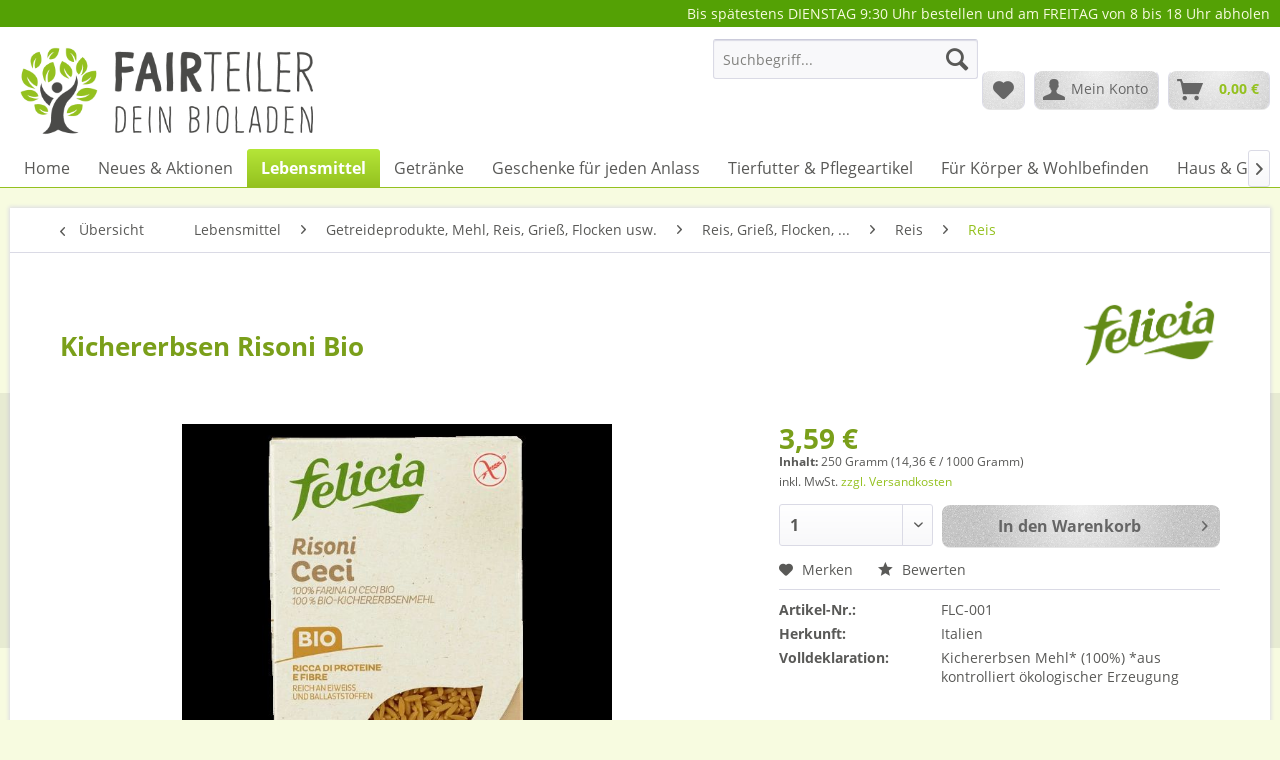

--- FILE ---
content_type: text/html; charset=UTF-8
request_url: https://www.netswerk.net/fairteiler/lebensmittel/getreideprodukte-mehl-reis-griess-flocken-usw./reis-griess-flocken.../reis/reis/37885/kichererbsen-risoni-bio
body_size: 19986
content:
<!DOCTYPE html> <html class="no-js" lang="de" itemscope="itemscope" itemtype="https://schema.org/WebPage"> <head> <meta charset="utf-8"> <meta name="author" content="" /> <meta name="robots" content="index,follow" /> <meta name="revisit-after" content="15 days" /> <meta name="keywords" content="zubereitet, Reis, Risotto, Das, Kichererbsen-Risoni, Salat, Beilage, Ideal, Minuten., 9-11, beträgt, Kochzeit, Die, werden., gekocht, proteinreich., Die, Kichererbsen, Ballaststoffen, reich" /> <meta name="description" content="Das sind Kichererbsen in Bestform. Als kulinarisch herausragende Abwechslung zu klassischem Reis sind sie schnell zubereitet, vielseitig einsetzbar r…" /> <meta property="og:type" content="product" /> <meta property="og:site_name" content="Fairteiler Bioladen Neuhofen NETs.werk" /> <meta property="og:url" content="https://www.netswerk.net/fairteiler/lebensmittel/getreideprodukte-mehl-reis-griess-flocken-usw./reis-griess-flocken.../reis/reis/37885/kichererbsen-risoni-bio" /> <meta property="og:title" content="Kichererbsen Risoni Bio" /> <meta property="og:description" content="Das sind Kichererbsen in Bestform. Als kulinarisch herausragende Abwechslung zu klassischem Reis sind sie schnell zubereitet, vielseitig einsetzbar…" /> <meta property="og:image" content="https://www.netswerk.net/fairteiler/media/image/fc/78/be/felicia-bio-kichererbsen-risoni_SR.webp" /> <meta property="product:brand" content="Felicia Bio" /> <meta property="product:price" content="3,59" /> <meta property="product:product_link" content="https://www.netswerk.net/fairteiler/lebensmittel/getreideprodukte-mehl-reis-griess-flocken-usw./reis-griess-flocken.../reis/reis/37885/kichererbsen-risoni-bio" /> <meta name="twitter:card" content="product" /> <meta name="twitter:site" content="Fairteiler Bioladen Neuhofen NETs.werk" /> <meta name="twitter:title" content="Kichererbsen Risoni Bio" /> <meta name="twitter:description" content="Das sind Kichererbsen in Bestform. Als kulinarisch herausragende Abwechslung zu klassischem Reis sind sie schnell zubereitet, vielseitig einsetzbar…" /> <meta name="twitter:image" content="https://www.netswerk.net/fairteiler/media/image/fc/78/be/felicia-bio-kichererbsen-risoni_SR.webp" /> <meta itemprop="copyrightHolder" content="Fairteiler Bioladen Neuhofen NETs.werk" /> <meta itemprop="copyrightYear" content="2014" /> <meta itemprop="isFamilyFriendly" content="True" /> <meta itemprop="image" content="https://www.netswerk.net/fairteiler/media/image/f0/e2/f6/FT_LOGO.png" /> <meta name="viewport" content="width=device-width, initial-scale=1.0"> <meta name="mobile-web-app-capable" content="yes"> <meta name="apple-mobile-web-app-title" content="Fairteiler Bioladen Neuhofen NETs.werk"> <meta name="apple-mobile-web-app-capable" content="yes"> <meta name="apple-mobile-web-app-status-bar-style" content="default"> <link rel="apple-touch-icon-precomposed" href="https://www.netswerk.net/fairteiler/media/image/95/39/74/apple-icon-180x180.png"> <link rel="shortcut icon" href="https://www.netswerk.net/fairteiler/media/unknown/d9/0c/f4/favicon.ico"> <meta name="msapplication-navbutton-color" content="#94c11f" /> <meta name="application-name" content="Fairteiler Bioladen Neuhofen NETs.werk" /> <meta name="msapplication-starturl" content="https://www.netswerk.net/fairteiler/" /> <meta name="msapplication-window" content="width=1024;height=768" /> <meta name="msapplication-TileImage" content="https://www.netswerk.net/fairteiler/media/image/e1/97/b8/ms-icon-150x150.png"> <meta name="msapplication-TileColor" content="#94c11f"> <meta name="theme-color" content="#94c11f" /> <link rel="canonical" href="https://www.netswerk.net/fairteiler/lebensmittel/getreideprodukte-mehl-reis-griess-flocken-usw./reis-griess-flocken.../reis/reis/37885/kichererbsen-risoni-bio" /> <title itemprop="name">Kichererbsen Risoni Bio | Reis | Reis | Reis, Grieß, Flocken, ... | Getreideprodukte, Mehl, Reis, Grieß, Flocken usw. | Lebensmittel | Fairteiler Bioladen Neuhofen NETs.werk</title> <link href="/fairteiler/web/cache/1706868908_c13c3b9b718405448ad2689574536086.css" media="all" rel="stylesheet" type="text/css" /> </head> <body class="is--ctl-detail is--act-index" > <div class="swag-cookie-permission" data-cookieForwardTo="" data-shopId="1" data-cookiePermissionUrl="/fairteiler/widgets/SwagCookiePermission/isAffectedUser" data-cookieMode=""> <div class="cookie-bar" style="display: none;"> <p class="bar--paragraph">Diese Seite benötigt Cookies. Sind Sie mit der Nutzung von Cookies einverstanden? <a href="#" class="cp-enable cp-btn" title="Ja"> <span class="cp-yes-icon cp-icon"></span> <span class="cp-btn-label">Ja</span> </a> <a href="#" class="cp-disable cp-btn" title="Nein"> <span class="cp-no-icon cp-icon"></span> <span class="cp-btn-label">Nein</span> </a> </p> </div> </div> <div class="page-wrap"> <noscript class="noscript-main"> <div class="alert is--warning"> <div class="alert--icon"> <i class="icon--element icon--warning"></i> </div> <div class="alert--content"> Um Fairteiler&#x20;Bioladen&#x20;Neuhofen&#x20;NETs.werk in vollem Umfang nutzen zu k&ouml;nnen, empfehlen wir Ihnen Javascript in Ihrem Browser zu aktiveren. </div> </div> </noscript> <header class="header-main"> <div class="top-bar"> <div class="container block-group"> <nav class="top-bar--navigation block" role="menubar"> Bis spätestens DIENSTAG 9:30 Uhr bestellen und am FREITAG von 8 bis 18 Uhr abholen   </nav> </div> </div> <div class="container header--navigation"> <div class="logo-main block-group" role="banner"> <div class="logo--shop block"> <a class="logo--link" href="https://www.netswerk.net/fairteiler/" title="Fairteiler Bioladen Neuhofen NETs.werk - zur Startseite wechseln"> <picture> <source srcset="https://www.netswerk.net/fairteiler/media/image/f0/e2/f6/FT_LOGO.png" media="(min-width: 78.75em)"> <source srcset="https://www.netswerk.net/fairteiler/media/image/f0/e2/f6/FT_LOGO.png" media="(min-width: 64em)"> <source srcset="https://www.netswerk.net/fairteiler/media/image/f0/e2/f6/FT_LOGO.png" media="(min-width: 48em)"> <img srcset="https://www.netswerk.net/fairteiler/media/image/f0/e2/f6/FT_LOGO.png" alt="Fairteiler Bioladen Neuhofen NETs.werk - zur Startseite wechseln" /> </picture> </a> </div> </div> <nav class="shop--navigation block-group"> <ul class="navigation--list block-group" role="menubar"> <li class="navigation--entry entry--menu-left" role="menuitem"> <a class="entry--link entry--trigger btn is--icon-left" href="#offcanvas--left" data-offcanvas="true" data-offCanvasSelector=".sidebar-main" aria-label="Menü"> <i class="icon--menu"></i> Menü </a> </li> <li class="navigation--entry entry--search" role="menuitem" data-search="true" aria-haspopup="true" data-minLength="3"> <a class="btn entry--link entry--trigger" href="#show-hide--search" title="Suche anzeigen / schließen" aria-label="Suche anzeigen / schließen"> <i class="icon--search"></i> <span class="search--display">Suchen</span> </a> <form action="/fairteiler/search" method="get" class="main-search--form"> <input type="search" name="sSearch" aria-label="Suchbegriff..." class="main-search--field" autocomplete="off" autocapitalize="off" placeholder="Suchbegriff..." maxlength="30" /> <button type="submit" class="main-search--button" aria-label="Suchen"> <i class="icon--search"></i> <span class="main-search--text">Suchen</span> </button> <div class="form--ajax-loader">&nbsp;</div> </form> <div class="main-search--results"></div> </li>  <li class="navigation--entry entry--notepad" role="menuitem"> <a href="https://www.netswerk.net/fairteiler/note" title="Merkzettel" aria-label="Merkzettel" class="btn"> <i class="icon--heart"></i> </a> </li> <li class="navigation--entry entry--account" role="menuitem" data-offcanvas="true" data-offCanvasSelector=".account--dropdown-navigation"> <a href="https://www.netswerk.net/fairteiler/account" title="Mein Konto" aria-label="Mein Konto" class="btn is--icon-left entry--link account--link"> <i class="icon--account"></i> <span class="account--display"> Mein Konto </span> </a> </li> <li class="navigation--entry entry--cart" role="menuitem"> <a class="btn is--icon-left cart--link" href="https://www.netswerk.net/fairteiler/checkout/cart" title="Warenkorb" aria-label="Warenkorb"> <span class="cart--display"> Warenkorb </span> <span class="badge is--primary is--minimal cart--quantity is--hidden">0</span> <i class="icon--basket"></i> <span class="cart--amount"> 0,00&nbsp;&euro; </span> </a> <div class="ajax-loader">&nbsp;</div> </li>  </ul> </nav> <div class="container--ajax-cart" data-collapse-cart="true" data-displayMode="offcanvas"></div> </div> </header> <nav class="navigation-main"> <div class="container" data-menu-scroller="true" data-listSelector=".navigation--list.container" data-viewPortSelector=".navigation--list-wrapper"> <div class="navigation--list-wrapper"> <ul class="navigation--list container" role="menubar" itemscope="itemscope" itemtype="https://schema.org/SiteNavigationElement"> <li class="navigation--entry is--home" role="menuitem"><a class="navigation--link is--first" href="https://www.netswerk.net/fairteiler/" title="Home" aria-label="Home" itemprop="url"><span itemprop="name">Home</span></a></li><li class="navigation--entry" role="menuitem"><a class="navigation--link" href="https://www.netswerk.net/fairteiler/neues-aktionen/" title="Neues & Aktionen" aria-label="Neues & Aktionen" itemprop="url"><span itemprop="name">Neues & Aktionen</span></a></li><li class="navigation--entry is--active" role="menuitem"><a class="navigation--link is--active" href="https://www.netswerk.net/fairteiler/lebensmittel/" title="Lebensmittel" aria-label="Lebensmittel" itemprop="url"><span itemprop="name">Lebensmittel</span></a></li><li class="navigation--entry" role="menuitem"><a class="navigation--link" href="https://www.netswerk.net/fairteiler/getraenke/" title="Getränke" aria-label="Getränke" itemprop="url"><span itemprop="name">Getränke</span></a></li><li class="navigation--entry" role="menuitem"><a class="navigation--link" href="https://www.netswerk.net/fairteiler/geschenke-fuer-jeden-anlass/" title="Geschenke für jeden Anlass" aria-label="Geschenke für jeden Anlass" itemprop="url"><span itemprop="name">Geschenke für jeden Anlass</span></a></li><li class="navigation--entry" role="menuitem"><a class="navigation--link" href="https://www.netswerk.net/fairteiler/tierfutter-pflegeartikel/" title="Tierfutter & Pflegeartikel" aria-label="Tierfutter & Pflegeartikel" itemprop="url"><span itemprop="name">Tierfutter & Pflegeartikel</span></a></li><li class="navigation--entry" role="menuitem"><a class="navigation--link" href="https://www.netswerk.net/fairteiler/fuer-koerper-wohlbefinden/" title="Für Körper & Wohlbefinden" aria-label="Für Körper & Wohlbefinden" itemprop="url"><span itemprop="name">Für Körper & Wohlbefinden</span></a></li><li class="navigation--entry" role="menuitem"><a class="navigation--link" href="https://www.netswerk.net/fairteiler/haus-garten/" title="Haus & Garten" aria-label="Haus & Garten" itemprop="url"><span itemprop="name">Haus & Garten</span></a></li><li class="navigation--entry" role="menuitem"><a class="navigation--link" href="https://www.netswerk.net/fairteiler/freizeit-hobby/" title="Freizeit & Hobby" aria-label="Freizeit & Hobby" itemprop="url"><span itemprop="name">Freizeit & Hobby</span></a></li> </ul> </div> <div class="advanced-menu" data-advanced-menu="true" data-hoverDelay="250"> <div class="menu--container"> <div class="button-container"> <a href="https://www.netswerk.net/fairteiler/neues-aktionen/" class="button--category" aria-label="Zur Kategorie Neues &amp; Aktionen" title="Zur Kategorie Neues &amp; Aktionen"> <i class="icon--arrow-right"></i> Zur Kategorie Neues & Aktionen </a> <span class="button--close"> <i class="icon--cross"></i> </span> </div> </div> <div class="menu--container"> <div class="button-container"> <a href="https://www.netswerk.net/fairteiler/lebensmittel/" class="button--category" aria-label="Zur Kategorie Lebensmittel" title="Zur Kategorie Lebensmittel"> <i class="icon--arrow-right"></i> Zur Kategorie Lebensmittel </a> <span class="button--close"> <i class="icon--cross"></i> </span> </div> <div class="content--wrapper has--content"> <ul class="menu--list menu--level-0 columns--4" style="width: 100%;"> <li class="menu--list-item item--level-0" style="width: 100%"> <a href="https://www.netswerk.net/fairteiler/lebensmittel/babynahrung/" class="menu--list-item-link" aria-label="Babynahrung" title="Babynahrung">Babynahrung</a> <ul class="menu--list menu--level-1 columns--4"> <li class="menu--list-item item--level-1"> <a href="https://www.netswerk.net/fairteiler/lebensmittel/babynahrung/brei/" class="menu--list-item-link" aria-label="Brei" title="Brei">Brei</a> </li> <li class="menu--list-item item--level-1"> <a href="https://www.netswerk.net/fairteiler/lebensmittel/babynahrung/glaeschen/" class="menu--list-item-link" aria-label="Gläschen" title="Gläschen">Gläschen</a> </li> <li class="menu--list-item item--level-1"> <a href="https://www.netswerk.net/fairteiler/lebensmittel/babynahrung/pouches-quetschbeutel/" class="menu--list-item-link" aria-label="Pouches (Quetschbeutel)" title="Pouches (Quetschbeutel)">Pouches (Quetschbeutel)</a> </li> <li class="menu--list-item item--level-1"> <a href="https://www.netswerk.net/fairteiler/lebensmittel/babynahrung/milchnahrung/" class="menu--list-item-link" aria-label="Milchnahrung" title="Milchnahrung">Milchnahrung</a> </li> <li class="menu--list-item item--level-1"> <a href="https://www.netswerk.net/fairteiler/lebensmittel/babynahrung/zur-zwischenmahlzeit/" class="menu--list-item-link" aria-label="zur Zwischenmahlzeit" title="zur Zwischenmahlzeit">zur Zwischenmahlzeit</a> </li> <li class="menu--list-item item--level-1"> <a href="https://www.netswerk.net/fairteiler/lebensmittel/babynahrung/tee-fuer-mama-baby/" class="menu--list-item-link" aria-label="Tee für Mama &amp; Baby" title="Tee für Mama &amp; Baby">Tee für Mama & Baby</a> </li> </ul> </li> <li class="menu--list-item item--level-0" style="width: 100%"> <a href="https://www.netswerk.net/fairteiler/lebensmittel/brot-und-gebaeck/" class="menu--list-item-link" aria-label="Brot und Gebäck" title="Brot und Gebäck">Brot und Gebäck</a> <ul class="menu--list menu--level-1 columns--4"> <li class="menu--list-item item--level-1"> <a href="https://www.netswerk.net/fairteiler/lebensmittel/brot-und-gebaeck/brotbeutel/" class="menu--list-item-link" aria-label="Brotbeutel" title="Brotbeutel">Brotbeutel</a> </li> <li class="menu--list-item item--level-1"> <a href="https://www.netswerk.net/fairteiler/lebensmittel/brot-und-gebaeck/brot/" class="menu--list-item-link" aria-label="Brot" title="Brot">Brot</a> </li> <li class="menu--list-item item--level-1"> <a href="https://www.netswerk.net/fairteiler/lebensmittel/brot-und-gebaeck/gebaeck-weissbrot-und-co/" class="menu--list-item-link" aria-label="Gebäck, Weißbrot und Co" title="Gebäck, Weißbrot und Co">Gebäck, Weißbrot und Co</a> </li> <li class="menu--list-item item--level-1"> <a href="https://www.netswerk.net/fairteiler/lebensmittel/brot-und-gebaeck/kuchen-und-feingebaeck/" class="menu--list-item-link" aria-label="Kuchen und Feingebäck" title="Kuchen und Feingebäck">Kuchen und Feingebäck</a> </li> <li class="menu--list-item item--level-1"> <a href="https://www.netswerk.net/fairteiler/lebensmittel/brot-und-gebaeck/glutenfrei/" class="menu--list-item-link" aria-label="glutenfrei" title="glutenfrei">glutenfrei</a> </li> </ul> </li> <li class="menu--list-item item--level-0" style="width: 100%"> <a href="https://www.netswerk.net/fairteiler/lebensmittel/aufstriche-pikant-suess/" class="menu--list-item-link" aria-label="Aufstriche pikant &amp; süß" title="Aufstriche pikant &amp; süß">Aufstriche pikant & süß</a> <ul class="menu--list menu--level-1 columns--4"> <li class="menu--list-item item--level-1"> <a href="https://www.netswerk.net/fairteiler/lebensmittel/aufstriche-pikant-suess/aufstriche-pikant/" class="menu--list-item-link" aria-label="Aufstriche pikant" title="Aufstriche pikant">Aufstriche pikant</a> </li> <li class="menu--list-item item--level-1"> <a href="https://www.netswerk.net/fairteiler/lebensmittel/aufstriche-pikant-suess/aufstriche-suess/" class="menu--list-item-link" aria-label="Aufstriche süß" title="Aufstriche süß">Aufstriche süß</a> </li> <li class="menu--list-item item--level-1"> <a href="https://www.netswerk.net/fairteiler/lebensmittel/aufstriche-pikant-suess/nussmuse/" class="menu--list-item-link" aria-label="Nussmuse" title="Nussmuse">Nussmuse</a> </li> </ul> </li> <li class="menu--list-item item--level-0" style="width: 100%"> <a href="https://www.netswerk.net/fairteiler/lebensmittel/tiefgekuehlte-produkte/" class="menu--list-item-link" aria-label="tiefgekühlte Produkte" title="tiefgekühlte Produkte">tiefgekühlte Produkte</a> <ul class="menu--list menu--level-1 columns--4"> <li class="menu--list-item item--level-1"> <a href="https://www.netswerk.net/fairteiler/lebensmittel/tiefgekuehlte-produkte/meeresfruechte/" class="menu--list-item-link" aria-label="Meeresfrüchte" title="Meeresfrüchte">Meeresfrüchte</a> </li> <li class="menu--list-item item--level-1"> <a href="https://www.netswerk.net/fairteiler/lebensmittel/tiefgekuehlte-produkte/gemuese/" class="menu--list-item-link" aria-label="Gemüse" title="Gemüse">Gemüse</a> </li> <li class="menu--list-item item--level-1"> <a href="https://www.netswerk.net/fairteiler/lebensmittel/tiefgekuehlte-produkte/obst/" class="menu--list-item-link" aria-label="Obst" title="Obst">Obst</a> </li> <li class="menu--list-item item--level-1"> <a href="https://www.netswerk.net/fairteiler/lebensmittel/tiefgekuehlte-produkte/pizza-flammkuchen-usw./" class="menu--list-item-link" aria-label="Pizza, Flammkuchen usw." title="Pizza, Flammkuchen usw.">Pizza, Flammkuchen usw.</a> </li> <li class="menu--list-item item--level-1"> <a href="https://www.netswerk.net/fairteiler/lebensmittel/tiefgekuehlte-produkte/knoedel/" class="menu--list-item-link" aria-label="Knödel" title="Knödel">Knödel</a> </li> <li class="menu--list-item item--level-1"> <a href="https://www.netswerk.net/fairteiler/lebensmittel/tiefgekuehlte-produkte/fertigteig/" class="menu--list-item-link" aria-label="Fertigteig" title="Fertigteig">Fertigteig</a> </li> <li class="menu--list-item item--level-1"> <a href="https://www.netswerk.net/fairteiler/lebensmittel/tiefgekuehlte-produkte/nuggets-sticks-usw./" class="menu--list-item-link" aria-label="Nuggets, Sticks usw." title="Nuggets, Sticks usw.">Nuggets, Sticks usw.</a> </li> <li class="menu--list-item item--level-1"> <a href="https://www.netswerk.net/fairteiler/lebensmittel/tiefgekuehlte-produkte/eis/" class="menu--list-item-link" aria-label="Eis" title="Eis">Eis</a> </li> </ul> </li> <li class="menu--list-item item--level-0" style="width: 100%"> <a href="https://www.netswerk.net/fairteiler/lebensmittel/obst-trockenfruechte-nuesse/" class="menu--list-item-link" aria-label="Obst, Trockenfrüchte, Nüsse" title="Obst, Trockenfrüchte, Nüsse">Obst, Trockenfrüchte, Nüsse</a> <ul class="menu--list menu--level-1 columns--4"> <li class="menu--list-item item--level-1"> <a href="https://www.netswerk.net/fairteiler/lebensmittel/obst-trockenfruechte-nuesse/waschbare-obstbeutel/" class="menu--list-item-link" aria-label="waschbare Obstbeutel" title="waschbare Obstbeutel">waschbare Obstbeutel</a> </li> <li class="menu--list-item item--level-1"> <a href="https://www.netswerk.net/fairteiler/lebensmittel/obst-trockenfruechte-nuesse/frisches-obst/" class="menu--list-item-link" aria-label="Frisches Obst" title="Frisches Obst">Frisches Obst</a> </li> <li class="menu--list-item item--level-1"> <a href="https://www.netswerk.net/fairteiler/lebensmittel/obst-trockenfruechte-nuesse/trockenfruechte/" class="menu--list-item-link" aria-label="Trockenfrüchte" title="Trockenfrüchte">Trockenfrüchte</a> </li> <li class="menu--list-item item--level-1"> <a href="https://www.netswerk.net/fairteiler/lebensmittel/obst-trockenfruechte-nuesse/nuesse-kerne-samen-usw./" class="menu--list-item-link" aria-label="Nüsse, Kerne, Samen, usw." title="Nüsse, Kerne, Samen, usw.">Nüsse, Kerne, Samen, usw.</a> </li> <li class="menu--list-item item--level-1"> <a href="https://www.netswerk.net/fairteiler/lebensmittel/obst-trockenfruechte-nuesse/obst-und-nussmuse/" class="menu--list-item-link" aria-label="Obst- und Nussmuse" title="Obst- und Nussmuse">Obst- und Nussmuse</a> </li> </ul> </li> <li class="menu--list-item item--level-0" style="width: 100%"> <a href="https://www.netswerk.net/fairteiler/lebensmittel/gemuese-und-co/" class="menu--list-item-link" aria-label="Gemüse und Co" title="Gemüse und Co">Gemüse und Co</a> <ul class="menu--list menu--level-1 columns--4"> <li class="menu--list-item item--level-1"> <a href="https://www.netswerk.net/fairteiler/lebensmittel/gemuese-und-co/frische-kraeuter/" class="menu--list-item-link" aria-label="frische Kräuter" title="frische Kräuter">frische Kräuter</a> </li> <li class="menu--list-item item--level-1"> <a href="https://www.netswerk.net/fairteiler/lebensmittel/gemuese-und-co/waschbare-gemuesebeutel/" class="menu--list-item-link" aria-label="waschbare Gemüsebeutel" title="waschbare Gemüsebeutel">waschbare Gemüsebeutel</a> </li> <li class="menu--list-item item--level-1"> <a href="https://www.netswerk.net/fairteiler/lebensmittel/gemuese-und-co/a-h/" class="menu--list-item-link" aria-label="A - H" title="A - H">A - H</a> </li> <li class="menu--list-item item--level-1"> <a href="https://www.netswerk.net/fairteiler/lebensmittel/gemuese-und-co/i-q/" class="menu--list-item-link" aria-label="I - Q" title="I - Q">I - Q</a> </li> <li class="menu--list-item item--level-1"> <a href="https://www.netswerk.net/fairteiler/lebensmittel/gemuese-und-co/r-z/" class="menu--list-item-link" aria-label="R - Z" title="R - Z">R - Z</a> </li> <li class="menu--list-item item--level-1"> <a href="https://www.netswerk.net/fairteiler/lebensmittel/gemuese-und-co/pilze/" class="menu--list-item-link" aria-label="Pilze" title="Pilze">Pilze</a> </li> </ul> </li> <li class="menu--list-item item--level-0" style="width: 100%"> <a href="https://www.netswerk.net/fairteiler/lebensmittel/huelsenfruechte-getrocknet/" class="menu--list-item-link" aria-label="Hülsenfrüchte getrocknet" title="Hülsenfrüchte getrocknet">Hülsenfrüchte getrocknet</a> <ul class="menu--list menu--level-1 columns--4"> <li class="menu--list-item item--level-1"> <a href="https://www.netswerk.net/fairteiler/lebensmittel/huelsenfruechte-getrocknet/bohnen/" class="menu--list-item-link" aria-label="Bohnen" title="Bohnen">Bohnen</a> </li> <li class="menu--list-item item--level-1"> <a href="https://www.netswerk.net/fairteiler/lebensmittel/huelsenfruechte-getrocknet/linsen-kichererbsen/" class="menu--list-item-link" aria-label="Linsen &amp; Kichererbsen" title="Linsen &amp; Kichererbsen">Linsen & Kichererbsen</a> </li> <li class="menu--list-item item--level-1"> <a href="https://www.netswerk.net/fairteiler/lebensmittel/huelsenfruechte-getrocknet/erdnuesse/" class="menu--list-item-link" aria-label="Erdnüsse" title="Erdnüsse">Erdnüsse</a> </li> </ul> </li> <li class="menu--list-item item--level-0" style="width: 100%"> <a href="https://www.netswerk.net/fairteiler/lebensmittel/keimsaaten-und-zubehoer/" class="menu--list-item-link" aria-label="Keimsaaten und Zubehör" title="Keimsaaten und Zubehör">Keimsaaten und Zubehör</a> <ul class="menu--list menu--level-1 columns--4"> <li class="menu--list-item item--level-1"> <a href="https://www.netswerk.net/fairteiler/lebensmittel/keimsaaten-und-zubehoer/keimsaaten/" class="menu--list-item-link" aria-label="Keimsaaten" title="Keimsaaten">Keimsaaten</a> </li> <li class="menu--list-item item--level-1"> <a href="https://www.netswerk.net/fairteiler/lebensmittel/keimsaaten-und-zubehoer/keimbehaelter/" class="menu--list-item-link" aria-label="Keimbehälter" title="Keimbehälter">Keimbehälter</a> </li> </ul> </li> <li class="menu--list-item item--level-0" style="width: 100%"> <a href="https://www.netswerk.net/fairteiler/lebensmittel/eingemachtes-fermentiertes-antipasti/" class="menu--list-item-link" aria-label="Eingemachtes, Fermentiertes &amp; Antipasti" title="Eingemachtes, Fermentiertes &amp; Antipasti">Eingemachtes, Fermentiertes & Antipasti</a> <ul class="menu--list menu--level-1 columns--4"> <li class="menu--list-item item--level-1"> <a href="https://www.netswerk.net/fairteiler/lebensmittel/eingemachtes-fermentiertes-antipasti/gemuese-salate/" class="menu--list-item-link" aria-label="Gemüse &amp; Salate" title="Gemüse &amp; Salate">Gemüse & Salate</a> </li> <li class="menu--list-item item--level-1"> <a href="https://www.netswerk.net/fairteiler/lebensmittel/eingemachtes-fermentiertes-antipasti/fermentiertes-gemuese/" class="menu--list-item-link" aria-label="fermentiertes Gemüse" title="fermentiertes Gemüse">fermentiertes Gemüse</a> </li> <li class="menu--list-item item--level-1"> <a href="https://www.netswerk.net/fairteiler/lebensmittel/eingemachtes-fermentiertes-antipasti/antipasti/" class="menu--list-item-link" aria-label="Antipasti" title="Antipasti">Antipasti</a> </li> <li class="menu--list-item item--level-1"> <a href="https://www.netswerk.net/fairteiler/lebensmittel/eingemachtes-fermentiertes-antipasti/obst/" class="menu--list-item-link" aria-label="Obst" title="Obst">Obst</a> </li> </ul> </li> <li class="menu--list-item item--level-0" style="width: 100%"> <a href="https://www.netswerk.net/fairteiler/lebensmittel/teigwaren/" class="menu--list-item-link" aria-label="Teigwaren" title="Teigwaren">Teigwaren</a> <ul class="menu--list menu--level-1 columns--4"> <li class="menu--list-item item--level-1"> <a href="https://www.netswerk.net/fairteiler/lebensmittel/teigwaren/suppeneinlage/" class="menu--list-item-link" aria-label="Suppeneinlage" title="Suppeneinlage">Suppeneinlage</a> </li> <li class="menu--list-item item--level-1"> <a href="https://www.netswerk.net/fairteiler/lebensmittel/teigwaren/nudeln/" class="menu--list-item-link" aria-label="Nudeln" title="Nudeln">Nudeln</a> </li> </ul> </li> <li class="menu--list-item item--level-0" style="width: 100%"> <a href="https://www.netswerk.net/fairteiler/lebensmittel/milchprodukte-und-eier/" class="menu--list-item-link" aria-label="Milchprodukte und Eier" title="Milchprodukte und Eier">Milchprodukte und Eier</a> <ul class="menu--list menu--level-1 columns--4"> <li class="menu--list-item item--level-1"> <a href="https://www.netswerk.net/fairteiler/lebensmittel/milchprodukte-und-eier/eier/" class="menu--list-item-link" aria-label="Eier" title="Eier">Eier</a> </li> <li class="menu--list-item item--level-1"> <a href="https://www.netswerk.net/fairteiler/lebensmittel/milchprodukte-und-eier/milchprodukte-von-der-kuh/" class="menu--list-item-link" aria-label="Milchprodukte von der Kuh" title="Milchprodukte von der Kuh">Milchprodukte von der Kuh</a> </li> <li class="menu--list-item item--level-1"> <a href="https://www.netswerk.net/fairteiler/lebensmittel/milchprodukte-und-eier/milchprodukte-vom-schaf/" class="menu--list-item-link" aria-label="Milchprodukte vom Schaf" title="Milchprodukte vom Schaf">Milchprodukte vom Schaf</a> </li> <li class="menu--list-item item--level-1"> <a href="https://www.netswerk.net/fairteiler/lebensmittel/milchprodukte-und-eier/milchprodukte-von-der-ziege/" class="menu--list-item-link" aria-label="Milchprodukte von der Ziege" title="Milchprodukte von der Ziege">Milchprodukte von der Ziege</a> </li> </ul> </li> <li class="menu--list-item item--level-0" style="width: 100%"> <a href="https://www.netswerk.net/fairteiler/lebensmittel/frischfleisch-gefluegel-und-fisch/" class="menu--list-item-link" aria-label="Frischfleisch, Geflügel und Fisch" title="Frischfleisch, Geflügel und Fisch">Frischfleisch, Geflügel und Fisch</a> <ul class="menu--list menu--level-1 columns--4"> <li class="menu--list-item item--level-1"> <a href="https://www.netswerk.net/fairteiler/lebensmittel/frischfleisch-gefluegel-und-fisch/damwild/" class="menu--list-item-link" aria-label="Damwild" title="Damwild">Damwild</a> </li> <li class="menu--list-item item--level-1"> <a href="https://www.netswerk.net/fairteiler/lebensmittel/frischfleisch-gefluegel-und-fisch/wasserbueffel/" class="menu--list-item-link" aria-label="Wasserbüffel" title="Wasserbüffel">Wasserbüffel</a> </li> <li class="menu--list-item item--level-1"> <a href="https://www.netswerk.net/fairteiler/lebensmittel/frischfleisch-gefluegel-und-fisch/kalb/" class="menu--list-item-link" aria-label="Kalb" title="Kalb">Kalb</a> </li> <li class="menu--list-item item--level-1"> <a href="https://www.netswerk.net/fairteiler/lebensmittel/frischfleisch-gefluegel-und-fisch/rind/" class="menu--list-item-link" aria-label="Rind" title="Rind">Rind</a> </li> <li class="menu--list-item item--level-1"> <a href="https://www.netswerk.net/fairteiler/lebensmittel/frischfleisch-gefluegel-und-fisch/schwein/" class="menu--list-item-link" aria-label="Schwein" title="Schwein">Schwein</a> </li> <li class="menu--list-item item--level-1"> <a href="https://www.netswerk.net/fairteiler/lebensmittel/frischfleisch-gefluegel-und-fisch/faschiertes/" class="menu--list-item-link" aria-label="Faschiertes" title="Faschiertes">Faschiertes</a> </li> <li class="menu--list-item item--level-1"> <a href="https://www.netswerk.net/fairteiler/lebensmittel/frischfleisch-gefluegel-und-fisch/innereien/" class="menu--list-item-link" aria-label="Innereien" title="Innereien">Innereien</a> </li> <li class="menu--list-item item--level-1"> <a href="https://www.netswerk.net/fairteiler/lebensmittel/frischfleisch-gefluegel-und-fisch/gefluegel/" class="menu--list-item-link" aria-label="Geflügel" title="Geflügel">Geflügel</a> </li> <li class="menu--list-item item--level-1"> <a href="https://www.netswerk.net/fairteiler/lebensmittel/frischfleisch-gefluegel-und-fisch/fisch-meeresfruechte/" class="menu--list-item-link" aria-label="Fisch &amp; Meeresfrüchte" title="Fisch &amp; Meeresfrüchte">Fisch & Meeresfrüchte</a> </li> </ul> </li> <li class="menu--list-item item--level-0" style="width: 100%"> <a href="https://www.netswerk.net/fairteiler/lebensmittel/wurst-und-selchwaren/" class="menu--list-item-link" aria-label="Wurst- und Selchwaren" title="Wurst- und Selchwaren">Wurst- und Selchwaren</a> <ul class="menu--list menu--level-1 columns--4"> <li class="menu--list-item item--level-1"> <a href="https://www.netswerk.net/fairteiler/lebensmittel/wurst-und-selchwaren/vom-schaf/" class="menu--list-item-link" aria-label="vom Schaf" title="vom Schaf">vom Schaf</a> </li> <li class="menu--list-item item--level-1"> <a href="https://www.netswerk.net/fairteiler/lebensmittel/wurst-und-selchwaren/vom-wasserbueffel/" class="menu--list-item-link" aria-label="vom Wasserbüffel" title="vom Wasserbüffel">vom Wasserbüffel</a> </li> <li class="menu--list-item item--level-1"> <a href="https://www.netswerk.net/fairteiler/lebensmittel/wurst-und-selchwaren/speck-und-geselchtes/" class="menu--list-item-link" aria-label="Speck und Geselchtes" title="Speck und Geselchtes">Speck und Geselchtes</a> </li> <li class="menu--list-item item--level-1"> <a href="https://www.netswerk.net/fairteiler/lebensmittel/wurst-und-selchwaren/zur-jause/" class="menu--list-item-link" aria-label="Zur Jause" title="Zur Jause">Zur Jause</a> </li> <li class="menu--list-item item--level-1"> <a href="https://www.netswerk.net/fairteiler/lebensmittel/wurst-und-selchwaren/wuerste-und-leberkaese/" class="menu--list-item-link" aria-label="Würste und Leberkäse" title="Würste und Leberkäse">Würste und Leberkäse</a> </li> </ul> </li> <li class="menu--list-item item--level-0" style="width: 100%"> <a href="https://www.netswerk.net/fairteiler/lebensmittel/pflanzenmilch-sahneersatz/" class="menu--list-item-link" aria-label="Pflanzenmilch &amp; Sahneersatz" title="Pflanzenmilch &amp; Sahneersatz">Pflanzenmilch & Sahneersatz</a> <ul class="menu--list menu--level-1 columns--4"> <li class="menu--list-item item--level-1"> <a href="https://www.netswerk.net/fairteiler/lebensmittel/pflanzenmilch-sahneersatz/hafer/" class="menu--list-item-link" aria-label="Hafer" title="Hafer">Hafer</a> </li> <li class="menu--list-item item--level-1"> <a href="https://www.netswerk.net/fairteiler/lebensmittel/pflanzenmilch-sahneersatz/dinkel/" class="menu--list-item-link" aria-label="Dinkel" title="Dinkel">Dinkel</a> </li> <li class="menu--list-item item--level-1"> <a href="https://www.netswerk.net/fairteiler/lebensmittel/pflanzenmilch-sahneersatz/kokos/" class="menu--list-item-link" aria-label="Kokos" title="Kokos">Kokos</a> </li> <li class="menu--list-item item--level-1"> <a href="https://www.netswerk.net/fairteiler/lebensmittel/pflanzenmilch-sahneersatz/mandel/" class="menu--list-item-link" aria-label="Mandel" title="Mandel">Mandel</a> </li> <li class="menu--list-item item--level-1"> <a href="https://www.netswerk.net/fairteiler/lebensmittel/pflanzenmilch-sahneersatz/reis/" class="menu--list-item-link" aria-label="Reis" title="Reis">Reis</a> </li> <li class="menu--list-item item--level-1"> <a href="https://www.netswerk.net/fairteiler/lebensmittel/pflanzenmilch-sahneersatz/soja/" class="menu--list-item-link" aria-label="Soja" title="Soja">Soja</a> </li> </ul> </li> <li class="menu--list-item item--level-0" style="width: 100%"> <a href="https://www.netswerk.net/fairteiler/lebensmittel/veganes/" class="menu--list-item-link" aria-label="Veganes" title="Veganes">Veganes</a> <ul class="menu--list menu--level-1 columns--4"> <li class="menu--list-item item--level-1"> <a href="https://www.netswerk.net/fairteiler/lebensmittel/veganes/antipasti/" class="menu--list-item-link" aria-label="Antipasti" title="Antipasti">Antipasti</a> </li> <li class="menu--list-item item--level-1"> <a href="https://www.netswerk.net/fairteiler/lebensmittel/veganes/salate-mit-fleischersatz/" class="menu--list-item-link" aria-label="Salate mit Fleischersatz" title="Salate mit Fleischersatz">Salate mit Fleischersatz</a> </li> <li class="menu--list-item item--level-1"> <a href="https://www.netswerk.net/fairteiler/lebensmittel/veganes/produkte-aus-pilzen/" class="menu--list-item-link" aria-label="Produkte aus Pilzen" title="Produkte aus Pilzen">Produkte aus Pilzen</a> </li> <li class="menu--list-item item--level-1"> <a href="https://www.netswerk.net/fairteiler/lebensmittel/veganes/fertigprodukte/" class="menu--list-item-link" aria-label="Fertigprodukte" title="Fertigprodukte">Fertigprodukte</a> </li> <li class="menu--list-item item--level-1"> <a href="https://www.netswerk.net/fairteiler/lebensmittel/veganes/tempeh/" class="menu--list-item-link" aria-label="Tempeh" title="Tempeh">Tempeh</a> </li> <li class="menu--list-item item--level-1"> <a href="https://www.netswerk.net/fairteiler/lebensmittel/veganes/soja-produkte-und-tofu/" class="menu--list-item-link" aria-label="Soja-Produkte und Tofu" title="Soja-Produkte und Tofu">Soja-Produkte und Tofu</a> </li> <li class="menu--list-item item--level-1"> <a href="https://www.netswerk.net/fairteiler/lebensmittel/veganes/seitan-produkte/" class="menu--list-item-link" aria-label="Seitan-Produkte" title="Seitan-Produkte">Seitan-Produkte</a> </li> <li class="menu--list-item item--level-1"> <a href="https://www.netswerk.net/fairteiler/lebensmittel/veganes/lupinen-produkte/" class="menu--list-item-link" aria-label="Lupinen-Produkte" title="Lupinen-Produkte">Lupinen-Produkte</a> </li> <li class="menu--list-item item--level-1"> <a href="https://www.netswerk.net/fairteiler/lebensmittel/veganes/kichererbsen-produkte/" class="menu--list-item-link" aria-label="Kichererbsen-Produkte" title="Kichererbsen-Produkte">Kichererbsen-Produkte</a> </li> <li class="menu--list-item item--level-1"> <a href="https://www.netswerk.net/fairteiler/lebensmittel/veganes/saucen/" class="menu--list-item-link" aria-label="Saucen" title="Saucen">Saucen</a> </li> <li class="menu--list-item item--level-1"> <a href="https://www.netswerk.net/fairteiler/lebensmittel/veganes/vegane-kaese-u.-wurst-alternativen/" class="menu--list-item-link" aria-label="vegane Käse-u. Wurst-Alternativen" title="vegane Käse-u. Wurst-Alternativen">vegane Käse-u. Wurst-Alternativen</a> </li> <li class="menu--list-item item--level-1"> <a href="https://www.netswerk.net/fairteiler/lebensmittel/veganes/veganes-eis/" class="menu--list-item-link" aria-label="veganes Eis" title="veganes Eis">veganes Eis</a> </li> <li class="menu--list-item item--level-1"> <a href="https://www.netswerk.net/fairteiler/lebensmittel/veganes/joghurt-und-dessert-pflanzlich/" class="menu--list-item-link" aria-label="Joghurt und Dessert (pflanzlich)" title="Joghurt und Dessert (pflanzlich)">Joghurt und Dessert (pflanzlich)</a> </li> <li class="menu--list-item item--level-1"> <a href="https://www.netswerk.net/fairteiler/lebensmittel/veganes/suesses-brot/" class="menu--list-item-link" aria-label="Süßes &amp; Brot" title="Süßes &amp; Brot">Süßes & Brot</a> </li> <li class="menu--list-item item--level-1"> <a href="https://www.netswerk.net/fairteiler/lebensmittel/veganes/margarine-aufstriche/" class="menu--list-item-link" aria-label="Margarine &amp; Aufstriche" title="Margarine &amp; Aufstriche">Margarine & Aufstriche</a> </li> </ul> </li> <li class="menu--list-item item--level-0" style="width: 100%"> <a href="https://www.netswerk.net/fairteiler/lebensmittel/getreideprodukte-mehl-reis-griess-flocken-usw./" class="menu--list-item-link" aria-label="Getreideprodukte, Mehl, Reis, Grieß, Flocken usw." title="Getreideprodukte, Mehl, Reis, Grieß, Flocken usw.">Getreideprodukte, Mehl, Reis, Grieß, Flocken usw.</a> <ul class="menu--list menu--level-1 columns--4"> <li class="menu--list-item item--level-1"> <a href="https://www.netswerk.net/fairteiler/lebensmittel/getreideprodukte-mehl-reis-griess-flocken-usw./korn-ganz/" class="menu--list-item-link" aria-label="Korn ganz" title="Korn ganz">Korn ganz</a> </li> <li class="menu--list-item item--level-1"> <a href="https://www.netswerk.net/fairteiler/lebensmittel/getreideprodukte-mehl-reis-griess-flocken-usw./mehl/" class="menu--list-item-link" aria-label="Mehl" title="Mehl">Mehl</a> </li> <li class="menu--list-item item--level-1"> <a href="https://www.netswerk.net/fairteiler/lebensmittel/getreideprodukte-mehl-reis-griess-flocken-usw./reis-griess-flocken.../" class="menu--list-item-link" aria-label="Reis, Grieß, Flocken, ..." title="Reis, Grieß, Flocken, ...">Reis, Grieß, Flocken, ...</a> </li> </ul> </li> <li class="menu--list-item item--level-0" style="width: 100%"> <a href="https://www.netswerk.net/fairteiler/lebensmittel/zum-wuerzen-und-verfeinern/" class="menu--list-item-link" aria-label="Zum Würzen und Verfeinern" title="Zum Würzen und Verfeinern">Zum Würzen und Verfeinern</a> <ul class="menu--list menu--level-1 columns--4"> <li class="menu--list-item item--level-1"> <a href="https://www.netswerk.net/fairteiler/lebensmittel/zum-wuerzen-und-verfeinern/gewuerze/" class="menu--list-item-link" aria-label="Gewürze" title="Gewürze">Gewürze</a> </li> <li class="menu--list-item item--level-1"> <a href="https://www.netswerk.net/fairteiler/lebensmittel/zum-wuerzen-und-verfeinern/oele/" class="menu--list-item-link" aria-label="Öle" title="Öle">Öle</a> </li> <li class="menu--list-item item--level-1"> <a href="https://www.netswerk.net/fairteiler/lebensmittel/zum-wuerzen-und-verfeinern/sugo-senf-pesto.../" class="menu--list-item-link" aria-label="Sugo, Senf, Pesto,..." title="Sugo, Senf, Pesto,...">Sugo, Senf, Pesto,...</a> </li> <li class="menu--list-item item--level-1"> <a href="https://www.netswerk.net/fairteiler/lebensmittel/zum-wuerzen-und-verfeinern/kraeuterbutter/" class="menu--list-item-link" aria-label="Kräuterbutter" title="Kräuterbutter">Kräuterbutter</a> </li> <li class="menu--list-item item--level-1"> <a href="https://www.netswerk.net/fairteiler/lebensmittel/zum-wuerzen-und-verfeinern/mayonnaise/" class="menu--list-item-link" aria-label="Mayonnaise" title="Mayonnaise">Mayonnaise</a> </li> <li class="menu--list-item item--level-1"> <a href="https://www.netswerk.net/fairteiler/lebensmittel/zum-wuerzen-und-verfeinern/essig-salatwuerze/" class="menu--list-item-link" aria-label="Essig &amp; Salatwürze" title="Essig &amp; Salatwürze">Essig & Salatwürze</a> </li> <li class="menu--list-item item--level-1"> <a href="https://www.netswerk.net/fairteiler/lebensmittel/zum-wuerzen-und-verfeinern/salz/" class="menu--list-item-link" aria-label="Salz" title="Salz">Salz</a> </li> </ul> </li> <li class="menu--list-item item--level-0" style="width: 100%"> <a href="https://www.netswerk.net/fairteiler/lebensmittel/zucker-und-suessungsmittel/" class="menu--list-item-link" aria-label="Zucker und Süßungsmittel" title="Zucker und Süßungsmittel">Zucker und Süßungsmittel</a> <ul class="menu--list menu--level-1 columns--4"> <li class="menu--list-item item--level-1"> <a href="https://www.netswerk.net/fairteiler/lebensmittel/zucker-und-suessungsmittel/zucker/" class="menu--list-item-link" aria-label="Zucker" title="Zucker">Zucker</a> </li> <li class="menu--list-item item--level-1"> <a href="https://www.netswerk.net/fairteiler/lebensmittel/zucker-und-suessungsmittel/honig-imkereiprodukte/" class="menu--list-item-link" aria-label="Honig &amp; Imkereiprodukte" title="Honig &amp; Imkereiprodukte">Honig & Imkereiprodukte</a> </li> <li class="menu--list-item item--level-1"> <a href="https://www.netswerk.net/fairteiler/lebensmittel/zucker-und-suessungsmittel/alternative-suessungsmittel/" class="menu--list-item-link" aria-label="Alternative Süßungsmittel" title="Alternative Süßungsmittel">Alternative Süßungsmittel</a> </li> </ul> </li> <li class="menu--list-item item--level-0" style="width: 100%"> <a href="https://www.netswerk.net/fairteiler/lebensmittel/zum-backen-und-einkochen/" class="menu--list-item-link" aria-label="Zum Backen und Einkochen" title="Zum Backen und Einkochen">Zum Backen und Einkochen</a> <ul class="menu--list menu--level-1 columns--4"> <li class="menu--list-item item--level-1"> <a href="https://www.netswerk.net/fairteiler/lebensmittel/zum-backen-und-einkochen/backmischung/" class="menu--list-item-link" aria-label="Backmischung" title="Backmischung">Backmischung</a> </li> <li class="menu--list-item item--level-1"> <a href="https://www.netswerk.net/fairteiler/lebensmittel/zum-backen-und-einkochen/trockenfruechte/" class="menu--list-item-link" aria-label="Trockenfrüchte" title="Trockenfrüchte">Trockenfrüchte</a> </li> <li class="menu--list-item item--level-1"> <a href="https://www.netswerk.net/fairteiler/lebensmittel/zum-backen-und-einkochen/backtriebmittel/" class="menu--list-item-link" aria-label="Backtriebmittel" title="Backtriebmittel">Backtriebmittel</a> </li> <li class="menu--list-item item--level-1"> <a href="https://www.netswerk.net/fairteiler/lebensmittel/zum-backen-und-einkochen/nuesse-kerne-samen/" class="menu--list-item-link" aria-label="Nüsse, Kerne, Samen" title="Nüsse, Kerne, Samen">Nüsse, Kerne, Samen</a> </li> <li class="menu--list-item item--level-1"> <a href="https://www.netswerk.net/fairteiler/lebensmittel/zum-backen-und-einkochen/sonstige-backzutaten-einkochhilfen/" class="menu--list-item-link" aria-label="Sonstige Backzutaten &amp; Einkochhilfen" title="Sonstige Backzutaten &amp; Einkochhilfen">Sonstige Backzutaten & Einkochhilfen</a> </li> </ul> </li> <li class="menu--list-item item--level-0" style="width: 100%"> <a href="https://www.netswerk.net/fairteiler/lebensmittel/zum-naschen-und-knabbern/" class="menu--list-item-link" aria-label="Zum Naschen und Knabbern" title="Zum Naschen und Knabbern">Zum Naschen und Knabbern</a> <ul class="menu--list menu--level-1 columns--4"> <li class="menu--list-item item--level-1"> <a href="https://www.netswerk.net/fairteiler/lebensmittel/zum-naschen-und-knabbern/kaugummi-bonbons/" class="menu--list-item-link" aria-label="Kaugummi &amp; Bonbons" title="Kaugummi &amp; Bonbons">Kaugummi & Bonbons</a> </li> <li class="menu--list-item item--level-1"> <a href="https://www.netswerk.net/fairteiler/lebensmittel/zum-naschen-und-knabbern/schokolad-iges/" class="menu--list-item-link" aria-label="Schokolad(iges)" title="Schokolad(iges)">Schokolad(iges)</a> </li> <li class="menu--list-item item--level-1"> <a href="https://www.netswerk.net/fairteiler/lebensmittel/zum-naschen-und-knabbern/eis/" class="menu--list-item-link" aria-label="Eis" title="Eis">Eis</a> </li> <li class="menu--list-item item--level-1"> <a href="https://www.netswerk.net/fairteiler/lebensmittel/zum-naschen-und-knabbern/suesse-leckereien/" class="menu--list-item-link" aria-label="Süsse Leckereien" title="Süsse Leckereien">Süsse Leckereien</a> </li> <li class="menu--list-item item--level-1"> <a href="https://www.netswerk.net/fairteiler/lebensmittel/zum-naschen-und-knabbern/zum-knabbern/" class="menu--list-item-link" aria-label="Zum Knabbern" title="Zum Knabbern">Zum Knabbern</a> </li> <li class="menu--list-item item--level-1"> <a href="https://www.netswerk.net/fairteiler/lebensmittel/zum-naschen-und-knabbern/mehlspeisen-und-kekse/" class="menu--list-item-link" aria-label="Mehlspeisen und Kekse" title="Mehlspeisen und Kekse">Mehlspeisen und Kekse</a> </li> </ul> </li> <li class="menu--list-item item--level-0" style="width: 100%"> <a href="https://www.netswerk.net/fairteiler/lebensmittel/fuer-den-fruehstueckstisch/" class="menu--list-item-link" aria-label="Für den Frühstückstisch" title="Für den Frühstückstisch">Für den Frühstückstisch</a> <ul class="menu--list menu--level-1 columns--4"> <li class="menu--list-item item--level-1"> <a href="https://www.netswerk.net/fairteiler/lebensmittel/fuer-den-fruehstueckstisch/heissgetraenke/" class="menu--list-item-link" aria-label="Heißgetränke" title="Heißgetränke">Heißgetränke</a> </li> <li class="menu--list-item item--level-1"> <a href="https://www.netswerk.net/fairteiler/lebensmittel/fuer-den-fruehstueckstisch/marmelade-und-fruchtaufstriche/" class="menu--list-item-link" aria-label="Marmelade und Fruchtaufstriche" title="Marmelade und Fruchtaufstriche">Marmelade und Fruchtaufstriche</a> </li> <li class="menu--list-item item--level-1"> <a href="https://www.netswerk.net/fairteiler/lebensmittel/fuer-den-fruehstueckstisch/muesli-flocken-fruehstuecksbrei/" class="menu--list-item-link" aria-label="Müsli, Flocken, Frühstücksbrei" title="Müsli, Flocken, Frühstücksbrei">Müsli, Flocken, Frühstücksbrei</a> </li> </ul> </li> <li class="menu--list-item item--level-0" style="width: 100%"> <a href="https://www.netswerk.net/fairteiler/lebensmittel/ideen-fuer-die-schnelle-kueche/" class="menu--list-item-link" aria-label="Ideen für die schnelle Küche" title="Ideen für die schnelle Küche">Ideen für die schnelle Küche</a> <ul class="menu--list menu--level-1 columns--4"> <li class="menu--list-item item--level-1"> <a href="https://www.netswerk.net/fairteiler/lebensmittel/ideen-fuer-die-schnelle-kueche/obst-gemuese-tiefgekuehlt/" class="menu--list-item-link" aria-label="Obst &amp; Gemüse Tiefgekühlt" title="Obst &amp; Gemüse Tiefgekühlt">Obst & Gemüse Tiefgekühlt</a> </li> <li class="menu--list-item item--level-1"> <a href="https://www.netswerk.net/fairteiler/lebensmittel/ideen-fuer-die-schnelle-kueche/halbfertiges-fertiges/" class="menu--list-item-link" aria-label="Halbfertiges &amp; Fertiges" title="Halbfertiges &amp; Fertiges">Halbfertiges & Fertiges</a> </li> <li class="menu--list-item item--level-1"> <a href="https://www.netswerk.net/fairteiler/lebensmittel/ideen-fuer-die-schnelle-kueche/wuerzmischungen/" class="menu--list-item-link" aria-label="Würzmischungen" title="Würzmischungen">Würzmischungen</a> </li> <li class="menu--list-item item--level-1"> <a href="https://www.netswerk.net/fairteiler/lebensmittel/ideen-fuer-die-schnelle-kueche/knoedel/" class="menu--list-item-link" aria-label="Knödel" title="Knödel">Knödel</a> </li> <li class="menu--list-item item--level-1"> <a href="https://www.netswerk.net/fairteiler/lebensmittel/ideen-fuer-die-schnelle-kueche/pizza-flammkuchen-usw./" class="menu--list-item-link" aria-label="Pizza, Flammkuchen, usw." title="Pizza, Flammkuchen, usw.">Pizza, Flammkuchen, usw.</a> </li> <li class="menu--list-item item--level-1"> <a href="https://www.netswerk.net/fairteiler/lebensmittel/ideen-fuer-die-schnelle-kueche/tortilla-wraps/" class="menu--list-item-link" aria-label="Tortilla Wraps" title="Tortilla Wraps">Tortilla Wraps</a> </li> <li class="menu--list-item item--level-1"> <a href="https://www.netswerk.net/fairteiler/lebensmittel/ideen-fuer-die-schnelle-kueche/puddingpulver/" class="menu--list-item-link" aria-label="Puddingpulver" title="Puddingpulver">Puddingpulver</a> </li> <li class="menu--list-item item--level-1"> <a href="https://www.netswerk.net/fairteiler/lebensmittel/ideen-fuer-die-schnelle-kueche/backmischungen/" class="menu--list-item-link" aria-label="Backmischungen" title="Backmischungen">Backmischungen</a> </li> <li class="menu--list-item item--level-1"> <a href="https://www.netswerk.net/fairteiler/lebensmittel/ideen-fuer-die-schnelle-kueche/pflanzlicher-fleischersatz/" class="menu--list-item-link" aria-label="pflanzlicher Fleischersatz " title="pflanzlicher Fleischersatz ">pflanzlicher Fleischersatz </a> </li> <li class="menu--list-item item--level-1"> <a href="https://www.netswerk.net/fairteiler/lebensmittel/ideen-fuer-die-schnelle-kueche/pesto-sugo-zaziki-usw./" class="menu--list-item-link" aria-label="Pesto, Sugo, Zaziki usw." title="Pesto, Sugo, Zaziki usw.">Pesto, Sugo, Zaziki usw.</a> </li> <li class="menu--list-item item--level-1"> <a href="https://www.netswerk.net/fairteiler/lebensmittel/ideen-fuer-die-schnelle-kueche/fischkonserven-salate/" class="menu--list-item-link" aria-label="Fischkonserven &amp; Salate" title="Fischkonserven &amp; Salate">Fischkonserven & Salate</a> </li> <li class="menu--list-item item--level-1"> <a href="https://www.netswerk.net/fairteiler/lebensmittel/ideen-fuer-die-schnelle-kueche/gemuesekonserven/" class="menu--list-item-link" aria-label="Gemüsekonserven" title="Gemüsekonserven">Gemüsekonserven</a> </li> </ul> </li> <li class="menu--list-item item--level-0" style="width: 100%"> <a href="https://www.netswerk.net/fairteiler/lebensmittel/extra-ohne/" class="menu--list-item-link" aria-label="Extra &quot;Ohne&quot;" title="Extra &quot;Ohne&quot;">Extra "Ohne"</a> <ul class="menu--list menu--level-1 columns--4"> <li class="menu--list-item item--level-1"> <a href="https://www.netswerk.net/fairteiler/lebensmittel/extra-ohne/ohne-fleisch/" class="menu--list-item-link" aria-label="ohne Fleisch" title="ohne Fleisch">ohne Fleisch</a> </li> <li class="menu--list-item item--level-1"> <a href="https://www.netswerk.net/fairteiler/lebensmittel/extra-ohne/ohne-ei/" class="menu--list-item-link" aria-label="ohne Ei" title="ohne Ei">ohne Ei</a> </li> <li class="menu--list-item item--level-1"> <a href="https://www.netswerk.net/fairteiler/lebensmittel/extra-ohne/ohne-gluten/" class="menu--list-item-link" aria-label="ohne Gluten" title="ohne Gluten">ohne Gluten</a> </li> <li class="menu--list-item item--level-1"> <a href="https://www.netswerk.net/fairteiler/lebensmittel/extra-ohne/ohne-laktose/" class="menu--list-item-link" aria-label="ohne Laktose" title="ohne Laktose">ohne Laktose</a> </li> <li class="menu--list-item item--level-1"> <a href="https://www.netswerk.net/fairteiler/lebensmittel/extra-ohne/ohne-zusatz-von-zucker/" class="menu--list-item-link" aria-label="ohne Zusatz von Zucker" title="ohne Zusatz von Zucker">ohne Zusatz von Zucker</a> </li> <li class="menu--list-item item--level-1"> <a href="https://www.netswerk.net/fairteiler/lebensmittel/extra-ohne/ohne-sellerie/" class="menu--list-item-link" aria-label="ohne Sellerie" title="ohne Sellerie">ohne Sellerie</a> </li> </ul> </li> </ul> </div> </div> <div class="menu--container"> <div class="button-container"> <a href="https://www.netswerk.net/fairteiler/getraenke/" class="button--category" aria-label="Zur Kategorie Getränke" title="Zur Kategorie Getränke"> <i class="icon--arrow-right"></i> Zur Kategorie Getränke </a> <span class="button--close"> <i class="icon--cross"></i> </span> </div> <div class="content--wrapper has--content"> <ul class="menu--list menu--level-0 columns--4" style="width: 100%;"> <li class="menu--list-item item--level-0" style="width: 100%"> <a href="https://www.netswerk.net/fairteiler/getraenke/trinkhalme-filter/" class="menu--list-item-link" aria-label="Trinkhalme &amp; Filter" title="Trinkhalme &amp; Filter">Trinkhalme & Filter</a> </li> <li class="menu--list-item item--level-0" style="width: 100%"> <a href="https://www.netswerk.net/fairteiler/getraenke/shots/" class="menu--list-item-link" aria-label="SHOTS" title="SHOTS">SHOTS</a> </li> <li class="menu--list-item item--level-0" style="width: 100%"> <a href="https://www.netswerk.net/fairteiler/getraenke/smoothies/" class="menu--list-item-link" aria-label="Smoothies" title="Smoothies">Smoothies</a> </li> <li class="menu--list-item item--level-0" style="width: 100%"> <a href="https://www.netswerk.net/fairteiler/getraenke/saft-und-sirup/" class="menu--list-item-link" aria-label="Saft und Sirup" title="Saft und Sirup">Saft und Sirup</a> <ul class="menu--list menu--level-1 columns--4"> <li class="menu--list-item item--level-1"> <a href="https://www.netswerk.net/fairteiler/getraenke/saft-und-sirup/gemuesefruchtsaftmischung/" class="menu--list-item-link" aria-label="Gemüsefruchtsaftmischung" title="Gemüsefruchtsaftmischung">Gemüsefruchtsaftmischung</a> </li> <li class="menu--list-item item--level-1"> <a href="https://www.netswerk.net/fairteiler/getraenke/saft-und-sirup/eistee/" class="menu--list-item-link" aria-label="Eistee" title="Eistee">Eistee</a> </li> <li class="menu--list-item item--level-1"> <a href="https://www.netswerk.net/fairteiler/getraenke/saft-und-sirup/fruchtsaefte-und-nektar/" class="menu--list-item-link" aria-label="Fruchtsäfte und Nektar" title="Fruchtsäfte und Nektar">Fruchtsäfte und Nektar</a> </li> <li class="menu--list-item item--level-1"> <a href="https://www.netswerk.net/fairteiler/getraenke/saft-und-sirup/gemuesesaefte/" class="menu--list-item-link" aria-label="Gemüsesäfte" title="Gemüsesäfte">Gemüsesäfte</a> </li> <li class="menu--list-item item--level-1"> <a href="https://www.netswerk.net/fairteiler/getraenke/saft-und-sirup/limonaden/" class="menu--list-item-link" aria-label="Limonaden" title="Limonaden">Limonaden</a> </li> <li class="menu--list-item item--level-1"> <a href="https://www.netswerk.net/fairteiler/getraenke/saft-und-sirup/verduennsaefte-sirup/" class="menu--list-item-link" aria-label="Verdünnsäfte, Sirup" title="Verdünnsäfte, Sirup">Verdünnsäfte, Sirup</a> </li> </ul> </li> <li class="menu--list-item item--level-0" style="width: 100%"> <a href="https://www.netswerk.net/fairteiler/getraenke/wasser/" class="menu--list-item-link" aria-label="Wasser" title="Wasser">Wasser</a> </li> <li class="menu--list-item item--level-0" style="width: 100%"> <a href="https://www.netswerk.net/fairteiler/getraenke/kaffee-tee-kakao-schokolade/" class="menu--list-item-link" aria-label="Kaffee, Tee, Kakao, Schokolade" title="Kaffee, Tee, Kakao, Schokolade">Kaffee, Tee, Kakao, Schokolade</a> <ul class="menu--list menu--level-1 columns--4"> <li class="menu--list-item item--level-1"> <a href="https://www.netswerk.net/fairteiler/getraenke/kaffee-tee-kakao-schokolade/kaffee/" class="menu--list-item-link" aria-label="Kaffee" title="Kaffee">Kaffee</a> </li> <li class="menu--list-item item--level-1"> <a href="https://www.netswerk.net/fairteiler/getraenke/kaffee-tee-kakao-schokolade/tee/" class="menu--list-item-link" aria-label="Tee" title="Tee">Tee</a> </li> <li class="menu--list-item item--level-1"> <a href="https://www.netswerk.net/fairteiler/getraenke/kaffee-tee-kakao-schokolade/trinkschokolade/" class="menu--list-item-link" aria-label="Trinkschokolade" title="Trinkschokolade">Trinkschokolade</a> </li> <li class="menu--list-item item--level-1"> <a href="https://www.netswerk.net/fairteiler/getraenke/kaffee-tee-kakao-schokolade/kakao/" class="menu--list-item-link" aria-label="Kakao" title="Kakao">Kakao</a> </li> </ul> </li> <li class="menu--list-item item--level-0" style="width: 100%"> <a href="https://www.netswerk.net/fairteiler/getraenke/pflanzendrinks/" class="menu--list-item-link" aria-label="Pflanzendrinks" title="Pflanzendrinks">Pflanzendrinks</a> <ul class="menu--list menu--level-1 columns--4"> <li class="menu--list-item item--level-1"> <a href="https://www.netswerk.net/fairteiler/getraenke/pflanzendrinks/aus-getreide/" class="menu--list-item-link" aria-label="aus Getreide" title="aus Getreide">aus Getreide</a> </li> <li class="menu--list-item item--level-1"> <a href="https://www.netswerk.net/fairteiler/getraenke/pflanzendrinks/aus-soja/" class="menu--list-item-link" aria-label="aus Soja" title="aus Soja">aus Soja</a> </li> <li class="menu--list-item item--level-1"> <a href="https://www.netswerk.net/fairteiler/getraenke/pflanzendrinks/aus-nuessen/" class="menu--list-item-link" aria-label="aus Nüssen" title="aus Nüssen">aus Nüssen</a> </li> <li class="menu--list-item item--level-1"> <a href="https://www.netswerk.net/fairteiler/getraenke/pflanzendrinks/aus-der-kokosnuss/" class="menu--list-item-link" aria-label="aus der Kokosnuss" title="aus der Kokosnuss">aus der Kokosnuss</a> </li> </ul> </li> <li class="menu--list-item item--level-0" style="width: 100%"> <a href="https://www.netswerk.net/fairteiler/getraenke/bier/" class="menu--list-item-link" aria-label="Bier" title="Bier">Bier</a> <ul class="menu--list menu--level-1 columns--4"> <li class="menu--list-item item--level-1"> <a href="https://www.netswerk.net/fairteiler/getraenke/bier/klassisch/" class="menu--list-item-link" aria-label="Klassisch" title="Klassisch">Klassisch</a> </li> <li class="menu--list-item item--level-1"> <a href="https://www.netswerk.net/fairteiler/getraenke/bier/spezialitaeten-alkoholfrei/" class="menu--list-item-link" aria-label="Spezialitäten &amp; Alkoholfrei" title="Spezialitäten &amp; Alkoholfrei">Spezialitäten & Alkoholfrei</a> </li> </ul> </li> <li class="menu--list-item item--level-0" style="width: 100%"> <a href="https://www.netswerk.net/fairteiler/getraenke/wein/" class="menu--list-item-link" aria-label="Wein" title="Wein">Wein</a> </li> <li class="menu--list-item item--level-0" style="width: 100%"> <a href="https://www.netswerk.net/fairteiler/getraenke/sekt-schaumwein-most-und-cider/" class="menu--list-item-link" aria-label="Sekt, Schaumwein, Most und Cider" title="Sekt, Schaumwein, Most und Cider">Sekt, Schaumwein, Most und Cider</a> <ul class="menu--list menu--level-1 columns--4"> <li class="menu--list-item item--level-1"> <a href="https://www.netswerk.net/fairteiler/getraenke/sekt-schaumwein-most-und-cider/alkoholfrei/" class="menu--list-item-link" aria-label="Alkoholfrei" title="Alkoholfrei">Alkoholfrei</a> </li> <li class="menu--list-item item--level-1"> <a href="https://www.netswerk.net/fairteiler/getraenke/sekt-schaumwein-most-und-cider/schaumwein-sekt/" class="menu--list-item-link" aria-label="Schaumwein &amp; Sekt" title="Schaumwein &amp; Sekt">Schaumwein & Sekt</a> </li> <li class="menu--list-item item--level-1"> <a href="https://www.netswerk.net/fairteiler/getraenke/sekt-schaumwein-most-und-cider/most-cider/" class="menu--list-item-link" aria-label="Most &amp; Cider" title="Most &amp; Cider">Most & Cider</a> </li> </ul> </li> <li class="menu--list-item item--level-0" style="width: 100%"> <a href="https://www.netswerk.net/fairteiler/getraenke/fuer-kalte-tage/" class="menu--list-item-link" aria-label="Für kalte Tage" title="Für kalte Tage">Für kalte Tage</a> </li> <li class="menu--list-item item--level-0" style="width: 100%"> <a href="https://www.netswerk.net/fairteiler/getraenke/braende-likoere-whisky-gin/" class="menu--list-item-link" aria-label="Brände &amp; Liköre &amp; Whisky &amp; Gin" title="Brände &amp; Liköre &amp; Whisky &amp; Gin">Brände & Liköre & Whisky & Gin</a> </li> </ul> </div> </div> <div class="menu--container"> <div class="button-container"> <a href="https://www.netswerk.net/fairteiler/geschenke-fuer-jeden-anlass/" class="button--category" aria-label="Zur Kategorie Geschenke für jeden Anlass" title="Zur Kategorie Geschenke für jeden Anlass"> <i class="icon--arrow-right"></i> Zur Kategorie Geschenke für jeden Anlass </a> <span class="button--close"> <i class="icon--cross"></i> </span> </div> <div class="content--wrapper has--content"> <ul class="menu--list menu--level-0 columns--4" style="width: 100%;"> <li class="menu--list-item item--level-0" style="width: 100%"> <a href="https://www.netswerk.net/fairteiler/geschenke-fuer-jeden-anlass/aetherische-oele/" class="menu--list-item-link" aria-label="ätherische Öle" title="ätherische Öle">ätherische Öle</a> </li> <li class="menu--list-item item--level-0" style="width: 100%"> <a href="https://www.netswerk.net/fairteiler/geschenke-fuer-jeden-anlass/raeucherstaebchen-raeucherwerke/" class="menu--list-item-link" aria-label="Räucherstäbchen &amp; Räucherwerke" title="Räucherstäbchen &amp; Räucherwerke">Räucherstäbchen & Räucherwerke</a> </li> <li class="menu--list-item item--level-0" style="width: 100%"> <a href="https://www.netswerk.net/fairteiler/geschenke-fuer-jeden-anlass/raeuchergefaesse-und-zubehoer/" class="menu--list-item-link" aria-label="Räuchergefäße- und Zubehör" title="Räuchergefäße- und Zubehör">Räuchergefäße- und Zubehör</a> </li> <li class="menu--list-item item--level-0" style="width: 100%"> <a href="https://www.netswerk.net/fairteiler/geschenke-fuer-jeden-anlass/diffusor-duftlampen/" class="menu--list-item-link" aria-label="Diffusor &amp; Duftlampen" title="Diffusor &amp; Duftlampen">Diffusor & Duftlampen</a> </li> <li class="menu--list-item item--level-0" style="width: 100%"> <a href="https://www.netswerk.net/fairteiler/geschenke-fuer-jeden-anlass/kleine-mitbringsel-bis-zu-10/" class="menu--list-item-link" aria-label="Kleine Mitbringsel (bis zu 10€)" title="Kleine Mitbringsel (bis zu 10€)">Kleine Mitbringsel (bis zu 10€)</a> </li> <li class="menu--list-item item--level-0" style="width: 100%"> <a href="https://www.netswerk.net/fairteiler/geschenke-fuer-jeden-anlass/geschenksideen-ab-10/" class="menu--list-item-link" aria-label="Geschenksideen (ab 10€)" title="Geschenksideen (ab 10€)">Geschenksideen (ab 10€)</a> </li> <li class="menu--list-item item--level-0" style="width: 100%"> <a href="https://www.netswerk.net/fairteiler/geschenke-fuer-jeden-anlass/gutscheine-geschenkskorb/" class="menu--list-item-link" aria-label="Gutscheine &amp; Geschenkskorb" title="Gutscheine &amp; Geschenkskorb">Gutscheine & Geschenkskorb</a> </li> </ul> </div> </div> <div class="menu--container"> <div class="button-container"> <a href="https://www.netswerk.net/fairteiler/tierfutter-pflegeartikel/" class="button--category" aria-label="Zur Kategorie Tierfutter &amp; Pflegeartikel" title="Zur Kategorie Tierfutter &amp; Pflegeartikel"> <i class="icon--arrow-right"></i> Zur Kategorie Tierfutter & Pflegeartikel </a> <span class="button--close"> <i class="icon--cross"></i> </span> </div> <div class="content--wrapper has--content"> <ul class="menu--list menu--level-0 columns--4" style="width: 100%;"> <li class="menu--list-item item--level-0" style="width: 100%"> <a href="https://www.netswerk.net/fairteiler/tierfutter-pflegeartikel/katze/" class="menu--list-item-link" aria-label="Katze" title="Katze">Katze</a> </li> <li class="menu--list-item item--level-0" style="width: 100%"> <a href="https://www.netswerk.net/fairteiler/tierfutter-pflegeartikel/hund/" class="menu--list-item-link" aria-label="Hund" title="Hund">Hund</a> </li> <li class="menu--list-item item--level-0" style="width: 100%"> <a href="https://www.netswerk.net/fairteiler/tierfutter-pflegeartikel/plege-reinigung/" class="menu--list-item-link" aria-label="Plege &amp; Reinigung" title="Plege &amp; Reinigung">Plege & Reinigung</a> </li> </ul> </div> </div> <div class="menu--container"> <div class="button-container"> <a href="https://www.netswerk.net/fairteiler/fuer-koerper-wohlbefinden/" class="button--category" aria-label="Zur Kategorie Für Körper &amp; Wohlbefinden" title="Zur Kategorie Für Körper &amp; Wohlbefinden"> <i class="icon--arrow-right"></i> Zur Kategorie Für Körper & Wohlbefinden </a> <span class="button--close"> <i class="icon--cross"></i> </span> </div> <div class="content--wrapper has--content"> <ul class="menu--list menu--level-0 columns--4" style="width: 100%;"> <li class="menu--list-item item--level-0" style="width: 100%"> <a href="https://www.netswerk.net/fairteiler/fuer-koerper-wohlbefinden/traditionelle-hausmittel/" class="menu--list-item-link" aria-label="Traditionelle Hausmittel" title="Traditionelle Hausmittel">Traditionelle Hausmittel</a> <ul class="menu--list menu--level-1 columns--4"> <li class="menu--list-item item--level-1"> <a href="https://www.netswerk.net/fairteiler/fuer-koerper-wohlbefinden/traditionelle-hausmittel/zum-einnehmen/" class="menu--list-item-link" aria-label="Zum Einnehmen" title="Zum Einnehmen">Zum Einnehmen</a> </li> <li class="menu--list-item item--level-1"> <a href="https://www.netswerk.net/fairteiler/fuer-koerper-wohlbefinden/traditionelle-hausmittel/zur-aeusserlichen-anwendung/" class="menu--list-item-link" aria-label="zur äußerlichen Anwendung" title="zur äußerlichen Anwendung">zur äußerlichen Anwendung</a> </li> </ul> </li> <li class="menu--list-item item--level-0" style="width: 100%"> <a href="https://www.netswerk.net/fairteiler/fuer-koerper-wohlbefinden/koerperpflege/" class="menu--list-item-link" aria-label="Körperpflege" title="Körperpflege">Körperpflege</a> <ul class="menu--list menu--level-1 columns--4"> <li class="menu--list-item item--level-1"> <a href="https://www.netswerk.net/fairteiler/fuer-koerper-wohlbefinden/koerperpflege/reinigung-pflege-und-schutz/" class="menu--list-item-link" aria-label="Reinigung, Pflege und Schutz" title="Reinigung, Pflege und Schutz">Reinigung, Pflege und Schutz</a> </li> <li class="menu--list-item item--level-1"> <a href="https://www.netswerk.net/fairteiler/fuer-koerper-wohlbefinden/koerperpflege/fuers-gesicht/" class="menu--list-item-link" aria-label="fürs Gesicht" title="fürs Gesicht">fürs Gesicht</a> </li> <li class="menu--list-item item--level-1"> <a href="https://www.netswerk.net/fairteiler/fuer-koerper-wohlbefinden/koerperpflege/fuer-die-haende/" class="menu--list-item-link" aria-label="für die Hände" title="für die Hände">für die Hände</a> </li> <li class="menu--list-item item--level-1"> <a href="https://www.netswerk.net/fairteiler/fuer-koerper-wohlbefinden/koerperpflege/fuer-die-haare/" class="menu--list-item-link" aria-label="für die Haare" title="für die Haare">für die Haare</a> </li> <li class="menu--list-item item--level-1"> <a href="https://www.netswerk.net/fairteiler/fuer-koerper-wohlbefinden/koerperpflege/seife/" class="menu--list-item-link" aria-label="Seife" title="Seife">Seife</a> </li> <li class="menu--list-item item--level-1"> <a href="https://www.netswerk.net/fairteiler/fuer-koerper-wohlbefinden/koerperpflege/duschgel-badezusatz/" class="menu--list-item-link" aria-label="Duschgel &amp; Badezusatz" title="Duschgel &amp; Badezusatz">Duschgel & Badezusatz</a> </li> <li class="menu--list-item item--level-1"> <a href="https://www.netswerk.net/fairteiler/fuer-koerper-wohlbefinden/koerperpflege/deos/" class="menu--list-item-link" aria-label="Deos " title="Deos ">Deos </a> </li> <li class="menu--list-item item--level-1"> <a href="https://www.netswerk.net/fairteiler/fuer-koerper-wohlbefinden/koerperpflege/mund-und-zahnpflege/" class="menu--list-item-link" aria-label="Mund- und Zahnpflege " title="Mund- und Zahnpflege ">Mund- und Zahnpflege </a> </li> <li class="menu--list-item item--level-1"> <a href="https://www.netswerk.net/fairteiler/fuer-koerper-wohlbefinden/koerperpflege/fuer-massage/" class="menu--list-item-link" aria-label="für Massage" title="für Massage">für Massage</a> </li> <li class="menu--list-item item--level-1"> <a href="https://www.netswerk.net/fairteiler/fuer-koerper-wohlbefinden/koerperpflege/monatshygiene/" class="menu--list-item-link" aria-label="Monatshygiene" title="Monatshygiene">Monatshygiene</a> </li> <li class="menu--list-item item--level-1"> <a href="https://www.netswerk.net/fairteiler/fuer-koerper-wohlbefinden/koerperpflege/fuer-babies-und-kinder/" class="menu--list-item-link" aria-label="Für Babies und Kinder" title="Für Babies und Kinder">Für Babies und Kinder</a> </li> </ul> </li> <li class="menu--list-item item--level-0" style="width: 100%"> <a href="https://www.netswerk.net/fairteiler/fuer-koerper-wohlbefinden/wellness-sport/" class="menu--list-item-link" aria-label="Wellness &amp; Sport" title="Wellness &amp; Sport">Wellness & Sport</a> <ul class="menu--list menu--level-1 columns--4"> <li class="menu--list-item item--level-1"> <a href="https://www.netswerk.net/fairteiler/fuer-koerper-wohlbefinden/wellness-sport/diffusor-duftlampen/" class="menu--list-item-link" aria-label="Diffusor &amp; Duftlampen" title="Diffusor &amp; Duftlampen">Diffusor & Duftlampen</a> </li> <li class="menu--list-item item--level-1"> <a href="https://www.netswerk.net/fairteiler/fuer-koerper-wohlbefinden/wellness-sport/aetherische-oele/" class="menu--list-item-link" aria-label="ätherische Öle" title="ätherische Öle">ätherische Öle</a> </li> <li class="menu--list-item item--level-1"> <a href="https://www.netswerk.net/fairteiler/fuer-koerper-wohlbefinden/wellness-sport/raeucherstaebchen-raeucherwerke/" class="menu--list-item-link" aria-label="Räucherstäbchen &amp; Räucherwerke" title="Räucherstäbchen &amp; Räucherwerke">Räucherstäbchen & Räucherwerke</a> </li> <li class="menu--list-item item--level-1"> <a href="https://www.netswerk.net/fairteiler/fuer-koerper-wohlbefinden/wellness-sport/raeuchergefaesse-und-zubehoer/" class="menu--list-item-link" aria-label="Räuchergefäße- und Zubehör" title="Räuchergefäße- und Zubehör">Räuchergefäße- und Zubehör</a> </li> <li class="menu--list-item item--level-1"> <a href="https://www.netswerk.net/fairteiler/fuer-koerper-wohlbefinden/wellness-sport/wellness-massage/" class="menu--list-item-link" aria-label="Wellness &amp; Massage" title="Wellness &amp; Massage">Wellness & Massage</a> </li> <li class="menu--list-item item--level-1"> <a href="https://www.netswerk.net/fairteiler/fuer-koerper-wohlbefinden/wellness-sport/sportnahrung/" class="menu--list-item-link" aria-label="Sportnahrung" title="Sportnahrung">Sportnahrung</a> </li> </ul> </li> </ul> </div> </div> <div class="menu--container"> <div class="button-container"> <a href="https://www.netswerk.net/fairteiler/haus-garten/" class="button--category" aria-label="Zur Kategorie Haus &amp; Garten" title="Zur Kategorie Haus &amp; Garten"> <i class="icon--arrow-right"></i> Zur Kategorie Haus & Garten </a> <span class="button--close"> <i class="icon--cross"></i> </span> </div> <div class="content--wrapper has--content"> <ul class="menu--list menu--level-0 columns--4" style="width: 100%;"> <li class="menu--list-item item--level-0" style="width: 100%"> <a href="https://www.netswerk.net/fairteiler/haus-garten/haushalt-waesche/" class="menu--list-item-link" aria-label="Haushalt &amp; Wäsche" title="Haushalt &amp; Wäsche">Haushalt & Wäsche</a> <ul class="menu--list menu--level-1 columns--4"> <li class="menu--list-item item--level-1"> <a href="https://www.netswerk.net/fairteiler/haus-garten/haushalt-waesche/fuer-die-kueche/" class="menu--list-item-link" aria-label="Für die Küche" title="Für die Küche">Für die Küche</a> </li> <li class="menu--list-item item--level-1"> <a href="https://www.netswerk.net/fairteiler/haus-garten/haushalt-waesche/fuers-bad-und-wc/" class="menu--list-item-link" aria-label="Fürs Bad und WC" title="Fürs Bad und WC">Fürs Bad und WC</a> </li> <li class="menu--list-item item--level-1"> <a href="https://www.netswerk.net/fairteiler/haus-garten/haushalt-waesche/haushaltsreinigung/" class="menu--list-item-link" aria-label="Haushaltsreinigung" title="Haushaltsreinigung">Haushaltsreinigung</a> </li> <li class="menu--list-item item--level-1"> <a href="https://www.netswerk.net/fairteiler/haus-garten/haushalt-waesche/fuer-den-einkauf/" class="menu--list-item-link" aria-label="Für den Einkauf" title="Für den Einkauf">Für den Einkauf</a> </li> <li class="menu--list-item item--level-1"> <a href="https://www.netswerk.net/fairteiler/haus-garten/haushalt-waesche/rund-ums-waesche-waschen/" class="menu--list-item-link" aria-label="Rund ums Wäsche waschen " title="Rund ums Wäsche waschen ">Rund ums Wäsche waschen </a> </li> </ul> </li> <li class="menu--list-item item--level-0" style="width: 100%"> <a href="https://www.netswerk.net/fairteiler/haus-garten/keimsaaten-und-zubehoer/" class="menu--list-item-link" aria-label="Keimsaaten und Zubehör" title="Keimsaaten und Zubehör">Keimsaaten und Zubehör</a> <ul class="menu--list menu--level-1 columns--4"> <li class="menu--list-item item--level-1"> <a href="https://www.netswerk.net/fairteiler/haus-garten/keimsaaten-und-zubehoer/keimsaaten/" class="menu--list-item-link" aria-label="Keimsaaten" title="Keimsaaten">Keimsaaten</a> </li> <li class="menu--list-item item--level-1"> <a href="https://www.netswerk.net/fairteiler/haus-garten/keimsaaten-und-zubehoer/keimbehaelter/" class="menu--list-item-link" aria-label="Keimbehälter" title="Keimbehälter">Keimbehälter</a> </li> </ul> </li> </ul> </div> </div> <div class="menu--container"> <div class="button-container"> <a href="https://www.netswerk.net/fairteiler/freizeit-hobby/" class="button--category" aria-label="Zur Kategorie Freizeit &amp; Hobby" title="Zur Kategorie Freizeit &amp; Hobby"> <i class="icon--arrow-right"></i> Zur Kategorie Freizeit & Hobby </a> <span class="button--close"> <i class="icon--cross"></i> </span> </div> <div class="content--wrapper has--content"> <ul class="menu--list menu--level-0 columns--4" style="width: 100%;"> <li class="menu--list-item item--level-0" style="width: 100%"> <a href="https://www.netswerk.net/fairteiler/freizeit-hobby/buecher/" class="menu--list-item-link" aria-label="Bücher" title="Bücher">Bücher</a> </li> <li class="menu--list-item item--level-0" style="width: 100%"> <a href="https://www.netswerk.net/fairteiler/freizeit-hobby/kraeuterkuschlinge/" class="menu--list-item-link" aria-label="Kräuterkuschlinge" title="Kräuterkuschlinge">Kräuterkuschlinge</a> </li> <li class="menu--list-item item--level-0" style="width: 100%"> <a href="https://www.netswerk.net/fairteiler/freizeit-hobby/zum-spielen/" class="menu--list-item-link" aria-label="zum Spielen" title="zum Spielen">zum Spielen</a> </li> </ul> </div> </div> </div> </div> </nav> <section class="content-main container block-group"> <nav class="content--breadcrumb block"> <a class="breadcrumb--button breadcrumb--link" href="https://www.netswerk.net/fairteiler/lebensmittel/getreideprodukte-mehl-reis-griess-flocken-usw./reis-griess-flocken.../reis/reis/" title="Übersicht"> <i class="icon--arrow-left"></i> <span class="breadcrumb--title">Übersicht</span> </a> <ul class="breadcrumb--list" role="menu" itemscope itemtype="https://schema.org/BreadcrumbList"> <li role="menuitem" class="breadcrumb--entry" itemprop="itemListElement" itemscope itemtype="https://schema.org/ListItem"> <a class="breadcrumb--link" href="https://www.netswerk.net/fairteiler/lebensmittel/" title="Lebensmittel" itemprop="item"> <link itemprop="url" href="https://www.netswerk.net/fairteiler/lebensmittel/" /> <span class="breadcrumb--title" itemprop="name">Lebensmittel</span> </a> <meta itemprop="position" content="0" /> </li> <li role="none" class="breadcrumb--separator"> <i class="icon--arrow-right"></i> </li> <li role="menuitem" class="breadcrumb--entry" itemprop="itemListElement" itemscope itemtype="https://schema.org/ListItem"> <a class="breadcrumb--link" href="https://www.netswerk.net/fairteiler/lebensmittel/getreideprodukte-mehl-reis-griess-flocken-usw./" title="Getreideprodukte, Mehl, Reis, Grieß, Flocken usw." itemprop="item"> <link itemprop="url" href="https://www.netswerk.net/fairteiler/lebensmittel/getreideprodukte-mehl-reis-griess-flocken-usw./" /> <span class="breadcrumb--title" itemprop="name">Getreideprodukte, Mehl, Reis, Grieß, Flocken usw.</span> </a> <meta itemprop="position" content="1" /> </li> <li role="none" class="breadcrumb--separator"> <i class="icon--arrow-right"></i> </li> <li role="menuitem" class="breadcrumb--entry" itemprop="itemListElement" itemscope itemtype="https://schema.org/ListItem"> <a class="breadcrumb--link" href="https://www.netswerk.net/fairteiler/lebensmittel/getreideprodukte-mehl-reis-griess-flocken-usw./reis-griess-flocken.../" title="Reis, Grieß, Flocken, ..." itemprop="item"> <link itemprop="url" href="https://www.netswerk.net/fairteiler/lebensmittel/getreideprodukte-mehl-reis-griess-flocken-usw./reis-griess-flocken.../" /> <span class="breadcrumb--title" itemprop="name">Reis, Grieß, Flocken, ...</span> </a> <meta itemprop="position" content="2" /> </li> <li role="none" class="breadcrumb--separator"> <i class="icon--arrow-right"></i> </li> <li role="menuitem" class="breadcrumb--entry" itemprop="itemListElement" itemscope itemtype="https://schema.org/ListItem"> <a class="breadcrumb--link" href="https://www.netswerk.net/fairteiler/lebensmittel/getreideprodukte-mehl-reis-griess-flocken-usw./reis-griess-flocken.../reis/" title="Reis" itemprop="item"> <link itemprop="url" href="https://www.netswerk.net/fairteiler/lebensmittel/getreideprodukte-mehl-reis-griess-flocken-usw./reis-griess-flocken.../reis/" /> <span class="breadcrumb--title" itemprop="name">Reis</span> </a> <meta itemprop="position" content="3" /> </li> <li role="none" class="breadcrumb--separator"> <i class="icon--arrow-right"></i> </li> <li role="menuitem" class="breadcrumb--entry is--active" itemprop="itemListElement" itemscope itemtype="https://schema.org/ListItem"> <a class="breadcrumb--link" href="https://www.netswerk.net/fairteiler/lebensmittel/getreideprodukte-mehl-reis-griess-flocken-usw./reis-griess-flocken.../reis/reis/" title="Reis" itemprop="item"> <link itemprop="url" href="https://www.netswerk.net/fairteiler/lebensmittel/getreideprodukte-mehl-reis-griess-flocken-usw./reis-griess-flocken.../reis/reis/" /> <span class="breadcrumb--title" itemprop="name">Reis</span> </a> <meta itemprop="position" content="4" /> </li> </ul> </nav> <nav class="product--navigation"> <a href="#" class="navigation--link link--prev"> <div class="link--prev-button"> <span class="link--prev-inner">Zurück</span> </div> <div class="image--wrapper"> <div class="image--container"></div> </div> </a> <a href="#" class="navigation--link link--next"> <div class="link--next-button"> <span class="link--next-inner">Vor</span> </div> <div class="image--wrapper"> <div class="image--container"></div> </div> </a> </nav> <div class="content-main--inner"> <aside class="sidebar-main off-canvas"> <div class="navigation--smartphone"> <ul class="navigation--list "> <li class="navigation--entry entry--close-off-canvas"> <a href="#close-categories-menu" title="Menü schließen" class="navigation--link"> Menü schließen <i class="icon--arrow-right"></i> </a> </li> </ul> <div class="mobile--switches">   </div> </div> <div class="sidebar--categories-wrapper" data-subcategory-nav="true" data-mainCategoryId="3" data-categoryId="1795" data-fetchUrl="/fairteiler/widgets/listing/getCategory/categoryId/1795"> <div class="categories--headline navigation--headline"> Kategorien </div> <div class="sidebar--categories-navigation"> <ul class="sidebar--navigation categories--navigation navigation--list is--drop-down is--level0 is--rounded" role="menu"> <li class="navigation--entry" role="menuitem"> <a class="navigation--link" href="https://www.netswerk.net/fairteiler/neues-aktionen/" data-categoryId="4941" data-fetchUrl="/fairteiler/widgets/listing/getCategory/categoryId/4941" title="Neues &amp; Aktionen" > Neues & Aktionen </a> </li> <li class="navigation--entry is--active has--sub-categories has--sub-children" role="menuitem"> <a class="navigation--link is--active has--sub-categories link--go-forward" href="https://www.netswerk.net/fairteiler/lebensmittel/" data-categoryId="952" data-fetchUrl="/fairteiler/widgets/listing/getCategory/categoryId/952" title="Lebensmittel" > Lebensmittel <span class="is--icon-right"> <i class="icon--arrow-right"></i> </span> </a> <ul class="sidebar--navigation categories--navigation navigation--list is--level1 is--rounded" role="menu"> <li class="navigation--entry has--sub-children" role="menuitem"> <a class="navigation--link link--go-forward" href="https://www.netswerk.net/fairteiler/lebensmittel/babynahrung/" data-categoryId="4969" data-fetchUrl="/fairteiler/widgets/listing/getCategory/categoryId/4969" title="Babynahrung" > Babynahrung <span class="is--icon-right"> <i class="icon--arrow-right"></i> </span> </a> </li> <li class="navigation--entry has--sub-children" role="menuitem"> <a class="navigation--link link--go-forward" href="https://www.netswerk.net/fairteiler/lebensmittel/brot-und-gebaeck/" data-categoryId="953" data-fetchUrl="/fairteiler/widgets/listing/getCategory/categoryId/953" title="Brot und Gebäck" > Brot und Gebäck <span class="is--icon-right"> <i class="icon--arrow-right"></i> </span> </a> </li> <li class="navigation--entry has--sub-children" role="menuitem"> <a class="navigation--link link--go-forward" href="https://www.netswerk.net/fairteiler/lebensmittel/aufstriche-pikant-suess/" data-categoryId="1829" data-fetchUrl="/fairteiler/widgets/listing/getCategory/categoryId/1829" title="Aufstriche pikant &amp; süß" > Aufstriche pikant & süß <span class="is--icon-right"> <i class="icon--arrow-right"></i> </span> </a> </li> <li class="navigation--entry has--sub-children" role="menuitem"> <a class="navigation--link link--go-forward" href="https://www.netswerk.net/fairteiler/lebensmittel/tiefgekuehlte-produkte/" data-categoryId="5027" data-fetchUrl="/fairteiler/widgets/listing/getCategory/categoryId/5027" title="tiefgekühlte Produkte" > tiefgekühlte Produkte <span class="is--icon-right"> <i class="icon--arrow-right"></i> </span> </a> </li> <li class="navigation--entry has--sub-children" role="menuitem"> <a class="navigation--link link--go-forward" href="https://www.netswerk.net/fairteiler/lebensmittel/obst-trockenfruechte-nuesse/" data-categoryId="1357" data-fetchUrl="/fairteiler/widgets/listing/getCategory/categoryId/1357" title="Obst, Trockenfrüchte, Nüsse" > Obst, Trockenfrüchte, Nüsse <span class="is--icon-right"> <i class="icon--arrow-right"></i> </span> </a> </li> <li class="navigation--entry has--sub-children" role="menuitem"> <a class="navigation--link link--go-forward" href="https://www.netswerk.net/fairteiler/lebensmittel/gemuese-und-co/" data-categoryId="965" data-fetchUrl="/fairteiler/widgets/listing/getCategory/categoryId/965" title="Gemüse und Co" > Gemüse und Co <span class="is--icon-right"> <i class="icon--arrow-right"></i> </span> </a> </li> <li class="navigation--entry has--sub-children" role="menuitem"> <a class="navigation--link link--go-forward" href="https://www.netswerk.net/fairteiler/lebensmittel/huelsenfruechte-getrocknet/" data-categoryId="4997" data-fetchUrl="/fairteiler/widgets/listing/getCategory/categoryId/4997" title="Hülsenfrüchte getrocknet" > Hülsenfrüchte getrocknet <span class="is--icon-right"> <i class="icon--arrow-right"></i> </span> </a> </li> <li class="navigation--entry has--sub-children" role="menuitem"> <a class="navigation--link link--go-forward" href="https://www.netswerk.net/fairteiler/lebensmittel/keimsaaten-und-zubehoer/" data-categoryId="1365" data-fetchUrl="/fairteiler/widgets/listing/getCategory/categoryId/1365" title="Keimsaaten und Zubehör" > Keimsaaten und Zubehör <span class="is--icon-right"> <i class="icon--arrow-right"></i> </span> </a> </li> <li class="navigation--entry has--sub-children" role="menuitem"> <a class="navigation--link link--go-forward" href="https://www.netswerk.net/fairteiler/lebensmittel/eingemachtes-fermentiertes-antipasti/" data-categoryId="4965" data-fetchUrl="/fairteiler/widgets/listing/getCategory/categoryId/4965" title="Eingemachtes, Fermentiertes &amp; Antipasti" > Eingemachtes, Fermentiertes & Antipasti <span class="is--icon-right"> <i class="icon--arrow-right"></i> </span> </a> </li> <li class="navigation--entry has--sub-children" role="menuitem"> <a class="navigation--link link--go-forward" href="https://www.netswerk.net/fairteiler/lebensmittel/teigwaren/" data-categoryId="1793" data-fetchUrl="/fairteiler/widgets/listing/getCategory/categoryId/1793" title="Teigwaren" > Teigwaren <span class="is--icon-right"> <i class="icon--arrow-right"></i> </span> </a> </li> <li class="navigation--entry has--sub-children" role="menuitem"> <a class="navigation--link link--go-forward" href="https://www.netswerk.net/fairteiler/lebensmittel/milchprodukte-und-eier/" data-categoryId="1358" data-fetchUrl="/fairteiler/widgets/listing/getCategory/categoryId/1358" title="Milchprodukte und Eier" > Milchprodukte und Eier <span class="is--icon-right"> <i class="icon--arrow-right"></i> </span> </a> </li> <li class="navigation--entry has--sub-children" role="menuitem"> <a class="navigation--link link--go-forward" href="https://www.netswerk.net/fairteiler/lebensmittel/frischfleisch-gefluegel-und-fisch/" data-categoryId="1773" data-fetchUrl="/fairteiler/widgets/listing/getCategory/categoryId/1773" title="Frischfleisch, Geflügel und Fisch" > Frischfleisch, Geflügel und Fisch <span class="is--icon-right"> <i class="icon--arrow-right"></i> </span> </a> </li> <li class="navigation--entry has--sub-children" role="menuitem"> <a class="navigation--link link--go-forward" href="https://www.netswerk.net/fairteiler/lebensmittel/wurst-und-selchwaren/" data-categoryId="1778" data-fetchUrl="/fairteiler/widgets/listing/getCategory/categoryId/1778" title="Wurst- und Selchwaren" > Wurst- und Selchwaren <span class="is--icon-right"> <i class="icon--arrow-right"></i> </span> </a> </li> <li class="navigation--entry has--sub-children" role="menuitem"> <a class="navigation--link link--go-forward" href="https://www.netswerk.net/fairteiler/lebensmittel/pflanzenmilch-sahneersatz/" data-categoryId="1783" data-fetchUrl="/fairteiler/widgets/listing/getCategory/categoryId/1783" title="Pflanzenmilch &amp; Sahneersatz" > Pflanzenmilch & Sahneersatz <span class="is--icon-right"> <i class="icon--arrow-right"></i> </span> </a> </li> <li class="navigation--entry has--sub-children" role="menuitem"> <a class="navigation--link link--go-forward" href="https://www.netswerk.net/fairteiler/lebensmittel/veganes/" data-categoryId="1779" data-fetchUrl="/fairteiler/widgets/listing/getCategory/categoryId/1779" title="Veganes" > Veganes <span class="is--icon-right"> <i class="icon--arrow-right"></i> </span> </a> </li> <li class="navigation--entry is--active has--sub-categories has--sub-children" role="menuitem"> <a class="navigation--link is--active has--sub-categories link--go-forward" href="https://www.netswerk.net/fairteiler/lebensmittel/getreideprodukte-mehl-reis-griess-flocken-usw./" data-categoryId="1786" data-fetchUrl="/fairteiler/widgets/listing/getCategory/categoryId/1786" title="Getreideprodukte, Mehl, Reis, Grieß, Flocken usw." > Getreideprodukte, Mehl, Reis, Grieß, Flocken usw. <span class="is--icon-right"> <i class="icon--arrow-right"></i> </span> </a> <ul class="sidebar--navigation categories--navigation navigation--list is--level2 navigation--level-high is--rounded" role="menu"> <li class="navigation--entry" role="menuitem"> <a class="navigation--link" href="https://www.netswerk.net/fairteiler/lebensmittel/getreideprodukte-mehl-reis-griess-flocken-usw./korn-ganz/" data-categoryId="1787" data-fetchUrl="/fairteiler/widgets/listing/getCategory/categoryId/1787" title="Korn ganz" > Korn ganz </a> </li> <li class="navigation--entry has--sub-children" role="menuitem"> <a class="navigation--link link--go-forward" href="https://www.netswerk.net/fairteiler/lebensmittel/getreideprodukte-mehl-reis-griess-flocken-usw./mehl/" data-categoryId="1792" data-fetchUrl="/fairteiler/widgets/listing/getCategory/categoryId/1792" title="Mehl" > Mehl <span class="is--icon-right"> <i class="icon--arrow-right"></i> </span> </a> </li> <li class="navigation--entry is--active has--sub-categories has--sub-children" role="menuitem"> <a class="navigation--link is--active has--sub-categories link--go-forward" href="https://www.netswerk.net/fairteiler/lebensmittel/getreideprodukte-mehl-reis-griess-flocken-usw./reis-griess-flocken.../" data-categoryId="1788" data-fetchUrl="/fairteiler/widgets/listing/getCategory/categoryId/1788" title="Reis, Grieß, Flocken, ..." > Reis, Grieß, Flocken, ... <span class="is--icon-right"> <i class="icon--arrow-right"></i> </span> </a> <ul class="sidebar--navigation categories--navigation navigation--list is--level3 navigation--level-high is--rounded" role="menu"> <li class="navigation--entry is--active has--sub-categories has--sub-children" role="menuitem"> <a class="navigation--link is--active has--sub-categories link--go-forward" href="https://www.netswerk.net/fairteiler/lebensmittel/getreideprodukte-mehl-reis-griess-flocken-usw./reis-griess-flocken.../reis/" data-categoryId="1789" data-fetchUrl="/fairteiler/widgets/listing/getCategory/categoryId/1789" title="Reis" > Reis <span class="is--icon-right"> <i class="icon--arrow-right"></i> </span> </a> <ul class="sidebar--navigation categories--navigation navigation--list is--level4 navigation--level-high is--rounded" role="menu"> <li class="navigation--entry" role="menuitem"> <a class="navigation--link" href="https://www.netswerk.net/fairteiler/lebensmittel/getreideprodukte-mehl-reis-griess-flocken-usw./reis-griess-flocken.../reis/getreidereis/" data-categoryId="1794" data-fetchUrl="/fairteiler/widgets/listing/getCategory/categoryId/1794" title="Getreidereis" > Getreidereis </a> </li> <li class="navigation--entry is--active" role="menuitem"> <a class="navigation--link is--active" href="https://www.netswerk.net/fairteiler/lebensmittel/getreideprodukte-mehl-reis-griess-flocken-usw./reis-griess-flocken.../reis/reis/" data-categoryId="1795" data-fetchUrl="/fairteiler/widgets/listing/getCategory/categoryId/1795" title="Reis" > Reis </a> </li> </ul> </li> <li class="navigation--entry" role="menuitem"> <a class="navigation--link" href="https://www.netswerk.net/fairteiler/lebensmittel/getreideprodukte-mehl-reis-griess-flocken-usw./reis-griess-flocken.../griess-couscous-polenta/" data-categoryId="1790" data-fetchUrl="/fairteiler/widgets/listing/getCategory/categoryId/1790" title="Grieß, CousCous, Polenta" > Grieß, CousCous, Polenta </a> </li> <li class="navigation--entry" role="menuitem"> <a class="navigation--link" href="https://www.netswerk.net/fairteiler/lebensmittel/getreideprodukte-mehl-reis-griess-flocken-usw./reis-griess-flocken.../flocken/" data-categoryId="1791" data-fetchUrl="/fairteiler/widgets/listing/getCategory/categoryId/1791" title="Flocken" > Flocken </a> </li> <li class="navigation--entry" role="menuitem"> <a class="navigation--link" href="https://www.netswerk.net/fairteiler/lebensmittel/getreideprodukte-mehl-reis-griess-flocken-usw./reis-griess-flocken.../schrot-und-kleie/" data-categoryId="3599" data-fetchUrl="/fairteiler/widgets/listing/getCategory/categoryId/3599" title="Schrot und Kleie" > Schrot und Kleie </a> </li> </ul> </li> </ul> </li> <li class="navigation--entry has--sub-children" role="menuitem"> <a class="navigation--link link--go-forward" href="https://www.netswerk.net/fairteiler/lebensmittel/zum-wuerzen-und-verfeinern/" data-categoryId="1800" data-fetchUrl="/fairteiler/widgets/listing/getCategory/categoryId/1800" title="Zum Würzen und Verfeinern" > Zum Würzen und Verfeinern <span class="is--icon-right"> <i class="icon--arrow-right"></i> </span> </a> </li> <li class="navigation--entry has--sub-children" role="menuitem"> <a class="navigation--link link--go-forward" href="https://www.netswerk.net/fairteiler/lebensmittel/zucker-und-suessungsmittel/" data-categoryId="1828" data-fetchUrl="/fairteiler/widgets/listing/getCategory/categoryId/1828" title="Zucker und Süßungsmittel" > Zucker und Süßungsmittel <span class="is--icon-right"> <i class="icon--arrow-right"></i> </span> </a> </li> <li class="navigation--entry has--sub-children" role="menuitem"> <a class="navigation--link link--go-forward" href="https://www.netswerk.net/fairteiler/lebensmittel/zum-backen-und-einkochen/" data-categoryId="1823" data-fetchUrl="/fairteiler/widgets/listing/getCategory/categoryId/1823" title="Zum Backen und Einkochen" > Zum Backen und Einkochen <span class="is--icon-right"> <i class="icon--arrow-right"></i> </span> </a> </li> <li class="navigation--entry has--sub-children" role="menuitem"> <a class="navigation--link link--go-forward" href="https://www.netswerk.net/fairteiler/lebensmittel/zum-naschen-und-knabbern/" data-categoryId="1831" data-fetchUrl="/fairteiler/widgets/listing/getCategory/categoryId/1831" title="Zum Naschen und Knabbern" > Zum Naschen und Knabbern <span class="is--icon-right"> <i class="icon--arrow-right"></i> </span> </a> </li> <li class="navigation--entry has--sub-children" role="menuitem"> <a class="navigation--link link--go-forward" href="https://www.netswerk.net/fairteiler/lebensmittel/fuer-den-fruehstueckstisch/" data-categoryId="1832" data-fetchUrl="/fairteiler/widgets/listing/getCategory/categoryId/1832" title="Für den Frühstückstisch" > Für den Frühstückstisch <span class="is--icon-right"> <i class="icon--arrow-right"></i> </span> </a> </li> <li class="navigation--entry has--sub-children" role="menuitem"> <a class="navigation--link link--go-forward" href="https://www.netswerk.net/fairteiler/lebensmittel/ideen-fuer-die-schnelle-kueche/" data-categoryId="1833" data-fetchUrl="/fairteiler/widgets/listing/getCategory/categoryId/1833" title="Ideen für die schnelle Küche" > Ideen für die schnelle Küche <span class="is--icon-right"> <i class="icon--arrow-right"></i> </span> </a> </li> <li class="navigation--entry has--sub-children" role="menuitem"> <a class="navigation--link link--go-forward" href="https://www.netswerk.net/fairteiler/lebensmittel/extra-ohne/" data-categoryId="1830" data-fetchUrl="/fairteiler/widgets/listing/getCategory/categoryId/1830" title="Extra &quot;Ohne&quot;" > Extra "Ohne" <span class="is--icon-right"> <i class="icon--arrow-right"></i> </span> </a> </li> </ul> </li> <li class="navigation--entry has--sub-children" role="menuitem"> <a class="navigation--link link--go-forward" href="https://www.netswerk.net/fairteiler/getraenke/" data-categoryId="1834" data-fetchUrl="/fairteiler/widgets/listing/getCategory/categoryId/1834" title="Getränke" > Getränke <span class="is--icon-right"> <i class="icon--arrow-right"></i> </span> </a> </li> <li class="navigation--entry has--sub-children" role="menuitem"> <a class="navigation--link link--go-forward" href="https://www.netswerk.net/fairteiler/geschenke-fuer-jeden-anlass/" data-categoryId="1898" data-fetchUrl="/fairteiler/widgets/listing/getCategory/categoryId/1898" title="Geschenke für jeden Anlass" > Geschenke für jeden Anlass <span class="is--icon-right"> <i class="icon--arrow-right"></i> </span> </a> </li> <li class="navigation--entry has--sub-children" role="menuitem"> <a class="navigation--link link--go-forward" href="https://www.netswerk.net/fairteiler/tierfutter-pflegeartikel/" data-categoryId="1881" data-fetchUrl="/fairteiler/widgets/listing/getCategory/categoryId/1881" title="Tierfutter &amp; Pflegeartikel" > Tierfutter & Pflegeartikel <span class="is--icon-right"> <i class="icon--arrow-right"></i> </span> </a> </li> <li class="navigation--entry has--sub-children" role="menuitem"> <a class="navigation--link link--go-forward" href="https://www.netswerk.net/fairteiler/fuer-koerper-wohlbefinden/" data-categoryId="1896" data-fetchUrl="/fairteiler/widgets/listing/getCategory/categoryId/1896" title="Für Körper &amp; Wohlbefinden" > Für Körper & Wohlbefinden <span class="is--icon-right"> <i class="icon--arrow-right"></i> </span> </a> </li> <li class="navigation--entry has--sub-children" role="menuitem"> <a class="navigation--link link--go-forward" href="https://www.netswerk.net/fairteiler/haus-garten/" data-categoryId="1362" data-fetchUrl="/fairteiler/widgets/listing/getCategory/categoryId/1362" title="Haus &amp; Garten" > Haus & Garten <span class="is--icon-right"> <i class="icon--arrow-right"></i> </span> </a> </li> <li class="navigation--entry has--sub-children" role="menuitem"> <a class="navigation--link link--go-forward" href="https://www.netswerk.net/fairteiler/freizeit-hobby/" data-categoryId="1897" data-fetchUrl="/fairteiler/widgets/listing/getCategory/categoryId/1897" title="Freizeit &amp; Hobby" > Freizeit & Hobby <span class="is--icon-right"> <i class="icon--arrow-right"></i> </span> </a> </li> </ul> </div> <div style="overflow-x: hidden;"> <div style="margin: .5rem 0 0 1rem"> <a href="https://www.netswerk.net/fairteiler/RepeatOrder/quickbuy" title="QuickBuy"> QuickBuy-Buttons verwalten </a> </div> </div> <div class="shop-sites--container is--rounded"> <div class="shop-sites--headline navigation--headline"> Informationen </div> <ul class="shop-sites--navigation sidebar--navigation navigation--list is--drop-down is--level0" role="menu"> <li class="navigation--entry" role="menuitem"> <a class="navigation--link" href="javascript:openCookieConsentManager()" title="Cookie-Einstellungen" data-categoryId="51" data-fetchUrl="/fairteiler/widgets/listing/getCustomPage/pageId/51" > Cookie-Einstellungen </a> </li> <li class="navigation--entry" role="menuitem"> <a class="navigation--link" href="https://www.netswerk.net/fairteiler/unsere-lieferbetriebe" title="Unsere Lieferbetriebe" data-categoryId="50" data-fetchUrl="/fairteiler/widgets/listing/getCustomPage/pageId/50" > Unsere Lieferbetriebe </a> </li> <li class="navigation--entry" role="menuitem"> <a class="navigation--link" href="https://www.netswerk.net/fairteiler/ueber-uns" title="Über uns" data-categoryId="9" data-fetchUrl="/fairteiler/widgets/listing/getCustomPage/pageId/9" > Über uns </a> </li> <li class="navigation--entry" role="menuitem"> <a class="navigation--link" href="https://www.netswerk.net/fairteiler/wie-alles-begann" title="Wie alles begann" data-categoryId="2" data-fetchUrl="/fairteiler/widgets/listing/getCustomPage/pageId/2" > Wie alles begann </a> </li> <li class="navigation--entry" role="menuitem"> <a class="navigation--link" href="https://www.netswerk.net/fairteiler/unsere-werte" title="Unsere Werte" data-categoryId="48" data-fetchUrl="/fairteiler/widgets/listing/getCustomPage/pageId/48" > Unsere Werte </a> </li> <li class="navigation--entry" role="menuitem"> <a class="navigation--link" href="https://www.netswerk.net/fairteiler/der-verein-nets.werk" title="Der Verein NETs.werk" data-categoryId="4" data-fetchUrl="/fairteiler/widgets/listing/getCustomPage/pageId/4" > Der Verein NETs.werk </a> </li> <li class="navigation--entry" role="menuitem"> <a class="navigation--link" href="https://www.netswerk.net/fairteiler/einkaufen-so-funktioniert-s" title="Einkaufen - so funktioniert&#039;s" data-categoryId="6" data-fetchUrl="/fairteiler/widgets/listing/getCustomPage/pageId/6" > Einkaufen - so funktioniert's </a> </li> <li class="navigation--entry" role="menuitem"> <a class="navigation--link" href="https://www.netswerk.net/fairteiler/kontaktformular" title="Kontakt" data-categoryId="1" data-fetchUrl="/fairteiler/widgets/listing/getCustomPage/pageId/1" target="_self"> Kontakt </a> </li> <li class="navigation--entry" role="menuitem"> <a class="navigation--link" href="https://www.netswerk.net/fairteiler/gesetzliche-bio-richtlinien" title="Gesetzliche Bio-Richtlinien" data-categoryId="47" data-fetchUrl="/fairteiler/widgets/listing/getCustomPage/pageId/47" > Gesetzliche Bio-Richtlinien </a> </li> <li class="navigation--entry" role="menuitem"> <a class="navigation--link" href="https://www.netswerk.net/fairteiler/gesetzliche-allergeninformation" title="Gesetzliche Allergeninformation" data-categoryId="46" data-fetchUrl="/fairteiler/widgets/listing/getCustomPage/pageId/46" > Gesetzliche Allergeninformation </a> </li> <li class="navigation--entry" role="menuitem"> <a class="navigation--link" href="https://www.netswerk.net/fairteiler/agb-datenschutz" title="AGB &amp; Datenschutz" data-categoryId="7" data-fetchUrl="/fairteiler/widgets/listing/getCustomPage/pageId/7" > AGB & Datenschutz </a> </li> <li class="navigation--entry" role="menuitem"> <a class="navigation--link" href="https://www.netswerk.net/fairteiler/impressum" title="Impressum" data-categoryId="3" data-fetchUrl="/fairteiler/widgets/listing/getCustomPage/pageId/3" > Impressum </a> </li> </ul> </div> </div> </aside> <div class="content--wrapper"> <div class="content product--details" itemscope itemtype="https://schema.org/Product" data-product-navigation="/fairteiler/widgets/listing/productNavigation" data-category-id="1795" data-main-ordernumber="FLC-001" data-ajax-wishlist="true" data-compare-ajax="true" data-ajax-variants-container="true"> <header class="product--header"> <div class="product--info"> <div class="product--title"> <h1 itemprop="name"> Kichererbsen Risoni Bio </h1> </div> <meta itemprop="gtin13" content="8032804430990"/> <div class="product--supplier"> <a href="https://www.netswerk.net/fairteiler/felicia-bio/" title="Weitere Artikel von Felicia Bio" class="product--supplier-link"> <img src="https://www.netswerk.net/fairteiler/media/image/0d/cc/g0/Logo-Felicia-Bio_SR.png" alt="Felicia Bio"> </a> </div> <div class="product--rating-container"> <a href="#product--publish-comment" class="product--rating-link" rel="nofollow" title="Bewertung abgeben"> <span class="product--rating"> </span> </a> </div> </div> </header> <div class="product--detail-upper block-group"> <div class="product--image-container image-slider product--image-zoom" data-image-slider="true" data-image-gallery="true" data-maxZoom="0" data-thumbnails=".image--thumbnails" > <div class="image-slider--container no--thumbnails"> <div class="image-slider--slide"> <div class="image--box image-slider--item"> <span class="image--element" data-img-large="https://www.netswerk.net/fairteiler/media/image/ea/8b/cd/felicia-bio-kichererbsen-risoni_SR_1280x1280.webp" data-img-small="https://www.netswerk.net/fairteiler/media/image/02/7b/ff/felicia-bio-kichererbsen-risoni_SR_200x200.webp" data-img-original="https://www.netswerk.net/fairteiler/media/image/fc/78/be/felicia-bio-kichererbsen-risoni_SR.webp" data-alt="Kichererbsen Risoni Bio"> <span class="image--media"> <img srcset="https://www.netswerk.net/fairteiler/media/image/d7/b5/39/felicia-bio-kichererbsen-risoni_SR_600x600.webp, https://www.netswerk.net/fairteiler/media/image/f1/c8/7f/felicia-bio-kichererbsen-risoni_SR_600x600@2x.webp 2x" src="https://www.netswerk.net/fairteiler/media/image/d7/b5/39/felicia-bio-kichererbsen-risoni_SR_600x600.webp" alt="Kichererbsen Risoni Bio" itemprop="image" /> </span> </span> </div> </div> </div> </div> <div class="product--buybox block"> <div class="is--hidden" itemprop="brand" itemtype="https://schema.org/Brand" itemscope> <meta itemprop="name" content="Felicia Bio" /> </div> <div itemprop="offers" itemscope itemtype="https://schema.org/Offer" class="buybox--inner"> <meta itemprop="priceCurrency" content="EUR"/> <span itemprop="priceSpecification" itemscope itemtype="https://schema.org/PriceSpecification"> <meta itemprop="valueAddedTaxIncluded" content="true"/> </span> <meta itemprop="url" content="https://www.netswerk.net/fairteiler/lebensmittel/getreideprodukte-mehl-reis-griess-flocken-usw./reis-griess-flocken.../reis/reis/37885/kichererbsen-risoni-bio"/> <div class="product--price price--default"> <span class="price--content content--default"> <meta itemprop="price" content="3.59"> 3,59&nbsp;&euro; </span> </div> <div class='product--price price--unit'> <span class="price--label label--purchase-unit"> Inhalt: </span> 250 Gramm (14,36&nbsp;&euro; / 1000 Gramm) </div> <p class="product--tax" data-content="" data-modalbox="true" data-targetSelector="a" data-mode="ajax"> inkl. MwSt. <a title="Versandkosten" href="https://www.netswerk.net/fairteiler/einkaufen-so-funktioniert-s" style="text-decoration:underline">zzgl. Versandkosten</a> </p> <div class="product--configurator"> </div> <form name="sAddToBasket" method="post" action="https://www.netswerk.net/fairteiler/checkout/addArticle" class="buybox--form" data-add-article="true" data-eventName="submit" data-showModal="false" data-addArticleUrl="https://www.netswerk.net/fairteiler/checkout/ajaxAddArticleCart"> <input type="hidden" name="sActionIdentifier" value=""/> <input type="hidden" name="sAddAccessories" id="sAddAccessories" value=""/> <input type="hidden" name="sAdd" value="FLC-001"/> <div class="buybox--button-container block-group"> <div class="buybox--quantity block"> <div class="select-field"> <select id="sQuantity" name="sQuantity" class="quantity--select"> <option value="1">1</option> <option value="2">2</option> <option value="3">3</option> <option value="4">4</option> <option value="5">5</option> <option value="6">6</option> <option value="7">7</option> <option value="8">8</option> <option value="9">9</option> <option value="10">10</option> <option value="11">11</option> <option value="12">12</option> <option value="13">13</option> <option value="14">14</option> <option value="15">15</option> <option value="16">16</option> <option value="17">17</option> <option value="18">18</option> <option value="19">19</option> <option value="20">20</option> <option value="21">21</option> <option value="22">22</option> <option value="23">23</option> <option value="24">24</option> <option value="25">25</option> <option value="26">26</option> <option value="27">27</option> <option value="28">28</option> <option value="29">29</option> <option value="30">30</option> <option value="31">31</option> <option value="32">32</option> <option value="33">33</option> <option value="34">34</option> <option value="35">35</option> <option value="36">36</option> <option value="37">37</option> <option value="38">38</option> <option value="39">39</option> <option value="40">40</option> <option value="41">41</option> <option value="42">42</option> <option value="43">43</option> <option value="44">44</option> <option value="45">45</option> <option value="46">46</option> <option value="47">47</option> <option value="48">48</option> <option value="49">49</option> <option value="50">50</option> <option value="51">51</option> <option value="52">52</option> <option value="53">53</option> <option value="54">54</option> <option value="55">55</option> <option value="56">56</option> <option value="57">57</option> <option value="58">58</option> <option value="59">59</option> <option value="60">60</option> <option value="61">61</option> <option value="62">62</option> <option value="63">63</option> <option value="64">64</option> <option value="65">65</option> <option value="66">66</option> <option value="67">67</option> <option value="68">68</option> <option value="69">69</option> <option value="70">70</option> <option value="71">71</option> <option value="72">72</option> <option value="73">73</option> <option value="74">74</option> <option value="75">75</option> <option value="76">76</option> <option value="77">77</option> <option value="78">78</option> <option value="79">79</option> <option value="80">80</option> <option value="81">81</option> <option value="82">82</option> <option value="83">83</option> <option value="84">84</option> <option value="85">85</option> <option value="86">86</option> <option value="87">87</option> <option value="88">88</option> <option value="89">89</option> <option value="90">90</option> <option value="91">91</option> <option value="92">92</option> <option value="93">93</option> <option value="94">94</option> <option value="95">95</option> <option value="96">96</option> <option value="97">97</option> <option value="98">98</option> <option value="99">99</option> <option value="100">100</option> </select> </div> </div> <button class="buybox--button block btn is--primary is--icon-right is--center is--large" name="In den Warenkorb"> <span class="buy-btn--cart-add">In den</span> <span class="buy-btn--cart-text">Warenkorb</span> <i class="icon--arrow-right"></i> </button> </div> </form> <nav class="product--actions"> <form action="https://www.netswerk.net/fairteiler/note/add/ordernumber/FLC-001" method="post" class="action--form"> <button type="submit" class="action--link link--notepad" title="Auf den Merkzettel" data-ajaxUrl="https://www.netswerk.net/fairteiler/note/ajaxAdd/ordernumber/FLC-001" data-text="Gemerkt"> <i class="icon--heart"></i> <span class="action--text">Merken</span> </button> </form> <a href="#content--product-reviews" data-show-tab="true" class="action--link link--publish-comment" rel="nofollow" title="Bewertung abgeben"> <i class="icon--star"></i> Bewerten </a> </nav> </div> <ul class="product--base-info list--unstyled"> <li class="base-info--entry entry--sku"> <strong class="entry--label"> Artikel-Nr.: </strong> <meta itemprop="productID" content="38774"/> <span class="entry--content" itemprop="sku"> FLC-001 </span> </li> <li class="base-info--entry entry-attribute"> <strong class="entry--label"> Herkunft: </strong> <span class="entry--content"> Italien </span> </li> <li class="base-info--entry entry-attribute"> <strong class="entry--label"> Volldeklaration: </strong> <span class="entry--content"> Kichererbsen Mehl* (100%) *aus kontrolliert ökologischer Erzeugung </span> </li> </ul> </div> </div> <div class="tab-menu--product"> <div class="tab--navigation"> <a href="#" class="tab--link" title="Beschreibung" data-tabName="description">Beschreibung</a> <a href="#" class="tab--link" title="Bewertungen" data-tabName="rating"> Bewertungen <span class="product--rating-count">0</span> </a> </div> <div class="tab--container-list"> <div class="tab--container"> <div class="tab--header"> <a href="#" class="tab--title" title="Beschreibung">Beschreibung</a> </div> <div class="tab--preview"> Das sind Kichererbsen in Bestform. Als kulinarisch herausragende Abwechslung zu klassischem...<a href="#" class="tab--link" title=" mehr"> mehr</a> </div> <div class="tab--content"> <div class="buttons--off-canvas"> <a href="#" title="Menü schließen" class="close--off-canvas"> <i class="icon--arrow-left"></i> Menü schließen </a> </div> <div class="content--description"> <div class="content--title"> Produktinformationen "Kichererbsen Risoni Bio" </div> <div class="product--description" itemprop="description"> <p class="MsoNormal"><span style="font-size: 14.0pt; line-height: 115%;">Das sind Kichererbsen in Bestform. Als kulinarisch herausragende Abwechslung zu klassischem Reis sind sie schnell zubereitet, vielseitig einsetzbar reich an Ballaststoffen und proteinreich. </span></p> <p class="MsoNormal"><span style="font-size: 14.0pt; line-height: 115%;">Die Kichererbsen-Risoni können wie Risotto zubereitet oder wie Reis gekocht werden. Die Kochzeit beträgt 9-11 Minuten. Ideal als Beilage, Salat, Risotto oder auch in Suppen.</span></p> </div> <div class="product--properties panel has--border"> <table class="product--properties-table"> <tr class="product--properties-row"> <td class="product--properties-label is--bold">Besondere Eigenschaften:</td> <td class="product--properties-value">glutenfrei, vegan</td> </tr> </table> </div> <div class="content--title"> Weiterführende Links zu "Kichererbsen Risoni Bio" </div> <ul class="content--list list--unstyled"> <li class="list--entry"> <a href="https://www.netswerk.net/fairteiler/anfrage-formular?sInquiry=detail&sOrdernumber=FLC-001" rel="nofollow" class="content--link link--contact" title="Fragen zum Artikel?"> <i class="icon--arrow-right"></i> Fragen zum Artikel? </a> </li> <li class="list--entry"> <a href="https://www.netswerk.net/fairteiler/felicia-bio/" target="_parent" class="content--link link--supplier" title="Weitere Artikel von Felicia Bio"> <i class="icon--arrow-right"></i> Weitere Artikel von Felicia Bio </a> </li> </ul> </div> </div> </div> <div class="tab--container"> <div class="tab--header"> <a href="#" class="tab--title" title="Bewertungen">Bewertungen</a> <span class="product--rating-count">0</span> </div> <div class="tab--preview"> Bewertungen lesen, schreiben und diskutieren...<a href="#" class="tab--link" title=" mehr"> mehr</a> </div> <div id="tab--product-comment" class="tab--content"> <div class="buttons--off-canvas"> <a href="#" title="Menü schließen" class="close--off-canvas"> <i class="icon--arrow-left"></i> Menü schließen </a> </div> <div class="content--product-reviews" id="detail--product-reviews"> <div class="content--title"> Kundenbewertungen für "Kichererbsen Risoni Bio" </div> <div class="review--form-container"> <div id="product--publish-comment" class="content--title"> Bewertung schreiben </div> <div class="alert is--warning is--rounded"> <div class="alert--icon"> <i class="icon--element icon--warning"></i> </div> <div class="alert--content"> Bewertungen werden nach Überprüfung freigeschaltet. </div> </div> <form method="post" action="https://www.netswerk.net/fairteiler/lebensmittel/getreideprodukte-mehl-reis-griess-flocken-usw./reis-griess-flocken.../reis/reis/37885/kichererbsen-risoni-bio?action=rating&amp;c=1795#detail--product-reviews" class="content--form review--form"> <input name="sVoteName" type="text" value="" class="review--field" aria-label="Ihr Name" placeholder="Ihr Name" /> <input name="sVoteMail" type="email" value="" class="review--field" aria-label="Ihre E-Mail-Adresse" placeholder="Ihre E-Mail-Adresse*" required="required" aria-required="true" /> <input name="sVoteSummary" type="text" value="" id="sVoteSummary" class="review--field" aria-label="Zusammenfassung" placeholder="Zusammenfassung*" required="required" aria-required="true" /> <div class="field--select review--field select-field"> <select name="sVoteStars" aria-label="Bewertung abgeben"> <option value="10">10 sehr gut</option> <option value="9">9</option> <option value="8">8</option> <option value="7">7</option> <option value="6">6</option> <option value="5">5</option> <option value="4">4</option> <option value="3">3</option> <option value="2">2</option> <option value="1">1 sehr schlecht</option> </select> </div> <textarea name="sVoteComment" placeholder="Ihre Meinung" cols="3" rows="2" class="review--field" aria-label="Ihre Meinung"></textarea> <div class="review--captcha"> <div class="captcha--placeholder" data-src="/fairteiler/widgets/Captcha/refreshCaptcha"></div> <strong class="captcha--notice">Bitte geben Sie die Zeichenfolge in das nachfolgende Textfeld ein.</strong> <div class="captcha--code"> <input type="text" name="sCaptcha" class="review--field" required="required" aria-required="true" /> </div> </div> <p class="review--notice"> Die mit einem * markierten Felder sind Pflichtfelder. </p> <div class="review--actions"> <button type="submit" class="btn is--primary" name="Submit"> Speichern </button> </div> </form> </div> </div> </div> </div> </div> </div> <div class="tab-menu--cross-selling"> <div class="tab--navigation"> <a href="#content--similar-products" title="Ähnliche Artikel" class="tab--link">Ähnliche Artikel</a> <a href="#content--also-bought" title="Kunden kauften auch" class="tab--link">Kunden kauften auch</a> <a href="#content--customer-viewed" title="Kunden haben sich ebenfalls angesehen" class="tab--link">Kunden haben sich ebenfalls angesehen</a> </div> <div class="tab--container-list"> <div class="tab--container" data-tab-id="similar"> <div class="tab--header"> <a href="#" class="tab--title" title="Ähnliche Artikel">Ähnliche Artikel</a> </div> <div class="tab--content content--similar"> <div class="similar--content"> <div class="product-slider " data-initOnEvent="onShowContent-similar" data-product-slider="true"> <div class="product-slider--container"> <div class="product-slider--item"> <div class="product--box box--slider" data-page-index="" data-ordernumber="NG-002-850" data-category-id="1795"> <div class="box--content is--rounded"> <div class="product--badges"> </div> <div class="product--info"> <a href="https://www.netswerk.net/fairteiler/lebensmittel/getreideprodukte-mehl-reis-griess-flocken-usw./reis-griess-flocken.../reis/reis/37698/reis-weiss-bio-aus-oesterreich" title="Reis weiß Bio aus Österreich" class="product--image" > <span class="image--element"> <span class="image--media"> <img srcset="https://www.netswerk.net/fairteiler/media/image/e0/19/25/sterReis_860_SR_200x200.jpg, https://www.netswerk.net/fairteiler/media/image/50/61/d7/sterReis_860_SR_200x200@2x.jpg 2x" alt="Reis weiß Bio aus Österreich" data-extension="jpg" title="Reis weiß Bio aus Österreich" /> </span> </span> </a> <a href="https://www.netswerk.net/fairteiler/lebensmittel/getreideprodukte-mehl-reis-griess-flocken-usw./reis-griess-flocken.../reis/reis/37698/reis-weiss-bio-aus-oesterreich" class="product--title" title="Reis weiß Bio aus Österreich"> Reis weiß Bio aus Österreich </a> <div class="product--price-info"> <div class="price--unit" title="Inhalt 850 Gramm (17,53&nbsp;&euro; / 1000 Gramm)"> <span class="price--label label--purchase-unit is--bold is--nowrap"> Inhalt </span> <span class="is--nowrap"> 850 Gramm </span> <span class="is--nowrap"> (17,53&nbsp;&euro; / 1000 Gramm) </span> </div> <div class="product--price"> <span class="price--default is--nowrap"> 14,90&nbsp;&euro; </span> <small class="price--deposit" style="">zzgl. <br/>Pfand </small> </div> </div> </div> </div> </div> </div> <div class="product-slider--item"> <div class="product--box box--slider" data-page-index="" data-ordernumber="NG-001-850" data-category-id="1795"> <div class="box--content is--rounded"> <div class="product--badges"> </div> <div class="product--info"> <a href="https://www.netswerk.net/fairteiler/lebensmittel/getreideprodukte-mehl-reis-griess-flocken-usw./reis-griess-flocken.../reis/reis/38032/reis-natur-bio-aus-oesterreich" title="Reis natur Bio aus Österreich" class="product--image" > <span class="image--element"> <span class="image--media"> <img srcset="https://www.netswerk.net/fairteiler/media/image/65/5c/47/sterReis_Natur_SR_200x200.webp, https://www.netswerk.net/fairteiler/media/image/ca/7d/61/sterReis_Natur_SR_200x200@2x.webp 2x" alt="Reis natur Bio aus Österreich" data-extension="webp" title="Reis natur Bio aus Österreich" /> </span> </span> </a> <a href="https://www.netswerk.net/fairteiler/lebensmittel/getreideprodukte-mehl-reis-griess-flocken-usw./reis-griess-flocken.../reis/reis/38032/reis-natur-bio-aus-oesterreich" class="product--title" title="Reis natur Bio aus Österreich"> Reis natur Bio aus Österreich </a> <div class="product--price-info"> <div class="price--unit" title="Inhalt 850 Gramm (17,53&nbsp;&euro; / 1000 Gramm)"> <span class="price--label label--purchase-unit is--bold is--nowrap"> Inhalt </span> <span class="is--nowrap"> 850 Gramm </span> <span class="is--nowrap"> (17,53&nbsp;&euro; / 1000 Gramm) </span> </div> <div class="product--price"> <span class="price--default is--nowrap"> 14,90&nbsp;&euro; </span> <small class="price--deposit" style="">zzgl. <br/>Pfand </small> </div> </div> </div> </div> </div> </div> <div class="product-slider--item"> <div class="product--box box--slider" data-page-index="" data-ordernumber="Cos-804137" data-category-id="1795"> <div class="box--content is--rounded"> <div class="product--badges"> </div> <div class="product--info"> <a href="https://www.netswerk.net/fairteiler/lebensmittel/getreideprodukte-mehl-reis-griess-flocken-usw./reis-griess-flocken.../reis/reis/38056/schwarzer-ayurveda-reis-bio" title="Schwarzer Ayurveda Reis Bio" class="product--image" > <span class="image--element"> <span class="image--media"> <img srcset="https://www.netswerk.net/fairteiler/media/image/d2/4a/0c/cosmoveda-bio-schwarzer-ayurveda-reis-500g_SR_200x200.jpg, https://www.netswerk.net/fairteiler/media/image/fe/a1/b1/cosmoveda-bio-schwarzer-ayurveda-reis-500g_SR_200x200@2x.jpg 2x" alt="Schwarzer Ayurveda Reis Bio" data-extension="jpg" title="Schwarzer Ayurveda Reis Bio" /> </span> </span> </a> <a href="https://www.netswerk.net/fairteiler/lebensmittel/getreideprodukte-mehl-reis-griess-flocken-usw./reis-griess-flocken.../reis/reis/38056/schwarzer-ayurveda-reis-bio" class="product--title" title="Schwarzer Ayurveda Reis Bio"> Schwarzer Ayurveda Reis Bio </a> <div class="product--price-info"> <div class="price--unit" title="Inhalt 500 Gramm (12,78&nbsp;&euro; / 1000 Gramm)"> <span class="price--label label--purchase-unit is--bold is--nowrap"> Inhalt </span> <span class="is--nowrap"> 500 Gramm </span> <span class="is--nowrap"> (12,78&nbsp;&euro; / 1000 Gramm) </span> </div> <div class="product--price"> <span class="price--default is--nowrap"> 6,39&nbsp;&euro; </span> </div> </div> </div> </div> </div> </div> </div> </div> </div> </div> </div> <div class="tab--container" data-tab-id="alsobought"> <div class="tab--header"> <a href="#" class="tab--title" title="Kunden kauften auch">Kunden kauften auch</a> </div> <div class="tab--content content--also-bought"> </div> </div> <div class="tab--container" data-tab-id="alsoviewed"> <div class="tab--header"> <a href="#" class="tab--title" title="Kunden haben sich ebenfalls angesehen">Kunden haben sich ebenfalls angesehen</a> </div> <div class="tab--content content--also-viewed"> <div class="viewed--content"> <div class="product-slider " data-initOnEvent="onShowContent-alsoviewed" data-product-slider="true"> <div class="product-slider--container"> <div class="product-slider--item"> <div class="product--box box--slider" data-page-index="" data-ordernumber="BG-Spi-194154" data-category-id="1795"> <div class="box--content is--rounded"> <div class="product--badges"> </div> <div class="product--info"> <a href="https://www.netswerk.net/fairteiler/lebensmittel/getreideprodukte-mehl-reis-griess-flocken-usw./reis-griess-flocken.../flocken/39000/buchweizenflocken-kba" title="Buchweizenflocken, kbA" class="product--image" > <span class="image--element"> <span class="image--media"> <img srcset="https://www.netswerk.net/fairteiler/media/image/1c/ff/55/buchweizenflocken_SR_200x200.jpg, https://www.netswerk.net/fairteiler/media/image/31/f8/8a/buchweizenflocken_SR_200x200@2x.jpg 2x" alt="Buchweizenflocken, kbA" data-extension="jpg" title="Buchweizenflocken, kbA" /> </span> </span> </a> <a href="https://www.netswerk.net/fairteiler/lebensmittel/getreideprodukte-mehl-reis-griess-flocken-usw./reis-griess-flocken.../flocken/39000/buchweizenflocken-kba" class="product--title" title="Buchweizenflocken, kbA"> Buchweizenflocken, kbA </a> <div class="product--price-info"> <div class="price--unit" title="Inhalt 500 Gramm (9,98&nbsp;&euro; / 1000 Gramm)"> <span class="price--label label--purchase-unit is--bold is--nowrap"> Inhalt </span> <span class="is--nowrap"> 500 Gramm </span> <span class="is--nowrap"> (9,98&nbsp;&euro; / 1000 Gramm) </span> </div> <div class="product--price"> <span class="price--default is--nowrap"> 4,99&nbsp;&euro; </span> </div> </div> </div> </div> </div> </div> <div class="product-slider--item"> <div class="product--box box--slider" data-page-index="" data-ordernumber="NG-001-850" data-category-id="1795"> <div class="box--content is--rounded"> <div class="product--badges"> </div> <div class="product--info"> <a href="https://www.netswerk.net/fairteiler/lebensmittel/getreideprodukte-mehl-reis-griess-flocken-usw./reis-griess-flocken.../reis/reis/38032/reis-natur-bio-aus-oesterreich" title="Reis natur Bio aus Österreich" class="product--image" > <span class="image--element"> <span class="image--media"> <img srcset="https://www.netswerk.net/fairteiler/media/image/65/5c/47/sterReis_Natur_SR_200x200.webp, https://www.netswerk.net/fairteiler/media/image/ca/7d/61/sterReis_Natur_SR_200x200@2x.webp 2x" alt="Reis natur Bio aus Österreich" data-extension="webp" title="Reis natur Bio aus Österreich" /> </span> </span> </a> <a href="https://www.netswerk.net/fairteiler/lebensmittel/getreideprodukte-mehl-reis-griess-flocken-usw./reis-griess-flocken.../reis/reis/38032/reis-natur-bio-aus-oesterreich" class="product--title" title="Reis natur Bio aus Österreich"> Reis natur Bio aus Österreich </a> <div class="product--price-info"> <div class="price--unit" title="Inhalt 850 Gramm (17,53&nbsp;&euro; / 1000 Gramm)"> <span class="price--label label--purchase-unit is--bold is--nowrap"> Inhalt </span> <span class="is--nowrap"> 850 Gramm </span> <span class="is--nowrap"> (17,53&nbsp;&euro; / 1000 Gramm) </span> </div> <div class="product--price"> <span class="price--default is--nowrap"> 14,90&nbsp;&euro; </span> <small class="price--deposit" style="">zzgl. <br/>Pfand </small> </div> </div> </div> </div> </div> </div> </div> </div> </div> </div> </div> </div> </div> </div> </div> <div class="last-seen-products is--hidden" data-last-seen-products="true" data-productLimit="5"> <div class="last-seen-products--title"> Zuletzt angesehen </div> <div class="last-seen-products--slider product-slider" data-product-slider="true"> <div class="last-seen-products--container product-slider--container"></div> </div> </div> </div> </section> <footer class="footer-main"> <div class="container"> <div class="footer--columns block-group"> <div class="footer--column column--hotline is--first block"> <div class="column--headline">Service Hotline</div> <div class="column--content"> <p class="column--desc">Telefonische Unterst&uuml;tzung unter:<br /><br /><a href="tel:07227 22422" class="footer--phone-link">07227 22422</a><br/>Mo-Fr, 09:00 - 17:00 Uhr</p> </div> </div> <div class="footer--column column--menu block"> <div class="column--headline">Shop Service</div> <nav class="column--navigation column--content"> <ul class="navigation--list" role="menu"> <li class="navigation--entry" role="menuitem"> <a class="navigation--link" href="https://www.netswerk.net/fairteiler/newsletter" title="Newsletter"> Newsletter </a> </li> <li class="navigation--entry" role="menuitem"> <a class="navigation--link" href="https://www.netswerk.net/fairteiler/einkaufen-so-funktioniert-s" title="Einkaufen - so funktioniert&#039;s"> Einkaufen - so funktioniert's </a> </li> <li class="navigation--entry" role="menuitem"> <a class="navigation--link" href="https://www.netswerk.net/fairteiler/kontaktformular" title="Kontakt" target="_self"> Kontakt </a> </li> <li class="navigation--entry" role="menuitem"> <a class="navigation--link" href="https://www.netswerk.net/fairteiler/gesetzliche-allergeninformation" title="Gesetzliche Allergeninformation"> Gesetzliche Allergeninformation </a> </li> <li class="navigation--entry" role="menuitem"> <a class="navigation--link" href="https://www.netswerk.net/fairteiler/agb-datenschutz" title="AGB &amp; Datenschutz"> AGB & Datenschutz </a> </li> <li class="navigation--entry" role="menuitem"> <a class="navigation--link" href="https://www.netswerk.net/fairteiler/impressum" title="Impressum"> Impressum </a> </li> </ul> </nav> </div> <div class="footer--column column--menu block"> <div class="column--headline">Informationen</div> <nav class="column--navigation column--content"> <ul class="navigation--list" role="menu"> <li class="navigation--entry" role="menuitem"> <a class="navigation--link" href="javascript:openCookieConsentManager()" title="Cookie-Einstellungen"> Cookie-Einstellungen </a> </li> <li class="navigation--entry" role="menuitem"> <a class="navigation--link" href="https://www.netswerk.net/fairteiler/unsere-lieferbetriebe" title="Unsere Lieferbetriebe"> Unsere Lieferbetriebe </a> </li> <li class="navigation--entry" role="menuitem"> <a class="navigation--link" href="https://www.netswerk.net/fairteiler/ueber-uns" title="Über uns"> Über uns </a> </li> <li class="navigation--entry" role="menuitem"> <a class="navigation--link" href="https://www.netswerk.net/fairteiler/wie-alles-begann" title="Wie alles begann"> Wie alles begann </a> </li> <li class="navigation--entry" role="menuitem"> <a class="navigation--link" href="https://www.netswerk.net/fairteiler/unsere-werte" title="Unsere Werte"> Unsere Werte </a> </li> <li class="navigation--entry" role="menuitem"> <a class="navigation--link" href="https://www.netswerk.net/fairteiler/der-verein-nets.werk" title="Der Verein NETs.werk"> Der Verein NETs.werk </a> </li> <li class="navigation--entry" role="menuitem"> <a class="navigation--link" href="https://www.netswerk.net/fairteiler/gesetzliche-bio-richtlinien" title="Gesetzliche Bio-Richtlinien"> Gesetzliche Bio-Richtlinien </a> </li> </ul> </nav> </div> <div class="footer--column column--newsletter is--last block"> <div class="column--headline">Newsletter</div> <div class="column--content" data-newsletter="true"> <p class="column--desc"> Abonnieren Sie den kostenlosen Newsletter und verpassen Sie keine Neuigkeit mehr. </p> <form class="newsletter--form" action="https://www.netswerk.net/fairteiler/newsletter" method="post"> <input type="hidden" value="1" name="subscribeToNewsletter" /> <div class="content"> <input type="email" aria-label="Ihre E-Mail Adresse" name="newsletter" class="newsletter--field" placeholder="Ihre E-Mail Adresse" /> <button type="submit" aria-label="Newsletter abonnieren" class="newsletter--button btn"> <i class="icon--mail"></i> <span class="button--text">Newsletter abonnieren</span> </button> </div> </form> </div> </div> </div> <div class="footer--bottom"> <div class="footer--vat-info"> <p class="vat-info--text"> * Alle Preise inkl. gesetzl. Mehrwertsteuer zzgl. <a title="Versandkosten" href="https://www.netswerk.net/fairteiler/einkaufen-so-funktioniert-s">Versandkosten</a> und ggf. Nachnahmegebühren, wenn nicht anders beschrieben </p> </div> <div class="container footer-minimal"> <div class="footer--service-menu"> <ul class="service--list is--rounded" role="menu"> <li class="service--entry" role="menuitem"> <a class="service--link" href="javascript:openCookieConsentManager()" title="Cookie-Einstellungen" > Cookie-Einstellungen </a> </li> <li class="service--entry" role="menuitem"> <a class="service--link" href="https://www.netswerk.net/fairteiler/unsere-lieferbetriebe" title="Unsere Lieferbetriebe" > Unsere Lieferbetriebe </a> </li> <li class="service--entry" role="menuitem"> <a class="service--link" href="https://www.netswerk.net/fairteiler/ueber-uns" title="Über uns" > Über uns </a> </li> <li class="service--entry" role="menuitem"> <a class="service--link" href="https://www.netswerk.net/fairteiler/wie-alles-begann" title="Wie alles begann" > Wie alles begann </a> </li> <li class="service--entry" role="menuitem"> <a class="service--link" href="https://www.netswerk.net/fairteiler/unsere-werte" title="Unsere Werte" > Unsere Werte </a> </li> <li class="service--entry" role="menuitem"> <a class="service--link" href="https://www.netswerk.net/fairteiler/der-verein-nets.werk" title="Der Verein NETs.werk" > Der Verein NETs.werk </a> </li> <li class="service--entry" role="menuitem"> <a class="service--link" href="https://www.netswerk.net/fairteiler/einkaufen-so-funktioniert-s" title="Einkaufen - so funktioniert&#039;s" > Einkaufen - so funktioniert's </a> </li> <li class="service--entry" role="menuitem"> <a class="service--link" href="https://www.netswerk.net/fairteiler/kontaktformular" title="Kontakt" target="_self"> Kontakt </a> </li> <li class="service--entry" role="menuitem"> <a class="service--link" href="https://www.netswerk.net/fairteiler/gesetzliche-bio-richtlinien" title="Gesetzliche Bio-Richtlinien" > Gesetzliche Bio-Richtlinien </a> </li> <li class="service--entry" role="menuitem"> <a class="service--link" href="https://www.netswerk.net/fairteiler/gesetzliche-allergeninformation" title="Gesetzliche Allergeninformation" > Gesetzliche Allergeninformation </a> </li> <li class="service--entry" role="menuitem"> <a class="service--link" href="https://www.netswerk.net/fairteiler/agb-datenschutz" title="AGB &amp; Datenschutz" > AGB & Datenschutz </a> </li> <li class="service--entry" role="menuitem"> <a class="service--link" href="https://www.netswerk.net/fairteiler/impressum" title="Impressum" > Impressum </a> </li> </ul> </div> </div> </div> </div> </footer> </div> <script id="footer--js-inline">
var timeNow = 1769650013;
var secureShop = true;
var asyncCallbacks = [];
document.asyncReady = function (callback) {
asyncCallbacks.push(callback);
};
var controller = controller || {"home":"https:\/\/www.netswerk.net\/fairteiler\/","vat_check_enabled":"","vat_check_required":"","register":"https:\/\/www.netswerk.net\/fairteiler\/register","checkout":"https:\/\/www.netswerk.net\/fairteiler\/checkout","ajax_search":"https:\/\/www.netswerk.net\/fairteiler\/ajax_search","ajax_cart":"https:\/\/www.netswerk.net\/fairteiler\/checkout\/ajaxCart","ajax_validate":"https:\/\/www.netswerk.net\/fairteiler\/register","ajax_add_article":"https:\/\/www.netswerk.net\/fairteiler\/checkout\/addArticle","ajax_listing":"\/fairteiler\/widgets\/listing\/listingCount","ajax_cart_refresh":"https:\/\/www.netswerk.net\/fairteiler\/checkout\/ajaxAmount","ajax_address_selection":"https:\/\/www.netswerk.net\/fairteiler\/address\/ajaxSelection","ajax_address_editor":"https:\/\/www.netswerk.net\/fairteiler\/address\/ajaxEditor"};
var snippets = snippets || { "noCookiesNotice": "Es wurde festgestellt, dass Cookies in Ihrem Browser deaktiviert sind. Um Fairteiler\x20Bioladen\x20Neuhofen\x20NETs.werk in vollem Umfang nutzen zu k\u00f6nnen, empfehlen wir Ihnen, Cookies in Ihrem Browser zu aktiveren." };
var themeConfig = themeConfig || {"offcanvasOverlayPage":true};
var lastSeenProductsConfig = lastSeenProductsConfig || {"baseUrl":"\/fairteiler","shopId":1,"noPicture":"\/fairteiler\/themes\/Frontend\/Responsive\/frontend\/_public\/src\/img\/no-picture.jpg","productLimit":"5","currentArticle":{"articleId":37885,"linkDetailsRewritten":"https:\/\/www.netswerk.net\/fairteiler\/lebensmittel\/getreideprodukte-mehl-reis-griess-flocken-usw.\/reis-griess-flocken...\/reis\/reis\/37885\/kichererbsen-risoni-bio?c=1795","articleName":"Kichererbsen Risoni Bio","imageTitle":"","images":[{"source":"https:\/\/www.netswerk.net\/fairteiler\/media\/image\/02\/7b\/ff\/felicia-bio-kichererbsen-risoni_SR_200x200.webp","retinaSource":"https:\/\/www.netswerk.net\/fairteiler\/media\/image\/3c\/40\/98\/felicia-bio-kichererbsen-risoni_SR_200x200@2x.webp","sourceSet":"https:\/\/www.netswerk.net\/fairteiler\/media\/image\/02\/7b\/ff\/felicia-bio-kichererbsen-risoni_SR_200x200.webp, https:\/\/www.netswerk.net\/fairteiler\/media\/image\/3c\/40\/98\/felicia-bio-kichererbsen-risoni_SR_200x200@2x.webp 2x"},{"source":"https:\/\/www.netswerk.net\/fairteiler\/media\/image\/d7\/b5\/39\/felicia-bio-kichererbsen-risoni_SR_600x600.webp","retinaSource":"https:\/\/www.netswerk.net\/fairteiler\/media\/image\/f1\/c8\/7f\/felicia-bio-kichererbsen-risoni_SR_600x600@2x.webp","sourceSet":"https:\/\/www.netswerk.net\/fairteiler\/media\/image\/d7\/b5\/39\/felicia-bio-kichererbsen-risoni_SR_600x600.webp, https:\/\/www.netswerk.net\/fairteiler\/media\/image\/f1\/c8\/7f\/felicia-bio-kichererbsen-risoni_SR_600x600@2x.webp 2x"},{"source":"https:\/\/www.netswerk.net\/fairteiler\/media\/image\/ea\/8b\/cd\/felicia-bio-kichererbsen-risoni_SR_1280x1280.webp","retinaSource":"https:\/\/www.netswerk.net\/fairteiler\/media\/image\/29\/22\/67\/felicia-bio-kichererbsen-risoni_SR_1280x1280@2x.webp","sourceSet":"https:\/\/www.netswerk.net\/fairteiler\/media\/image\/ea\/8b\/cd\/felicia-bio-kichererbsen-risoni_SR_1280x1280.webp, https:\/\/www.netswerk.net\/fairteiler\/media\/image\/29\/22\/67\/felicia-bio-kichererbsen-risoni_SR_1280x1280@2x.webp 2x"}]}};
var csrfConfig = csrfConfig || {"generateUrl":"\/fairteiler\/csrftoken","basePath":"\/fairteiler\/","shopId":1};
var statisticDevices = [
{ device: 'mobile', enter: 0, exit: 767 },
{ device: 'tablet', enter: 768, exit: 1259 },
{ device: 'desktop', enter: 1260, exit: 5160 }
];
var cookieRemoval = cookieRemoval || 0;
</script> <script>
var datePickerGlobalConfig = datePickerGlobalConfig || {
locale: {
weekdays: {
shorthand: ['So', 'Mo', 'Di', 'Mi', 'Do', 'Fr', 'Sa'],
longhand: ['Sonntag', 'Montag', 'Dienstag', 'Mittwoch', 'Donnerstag', 'Freitag', 'Samstag']
},
months: {
shorthand: ['Jan', 'Feb', 'Mär', 'Apr', 'Mai', 'Jun', 'Jul', 'Aug', 'Sep', 'Okt', 'Nov', 'Dez'],
longhand: ['Januar', 'Februar', 'März', 'April', 'Mai', 'Juni', 'Juli', 'August', 'September', 'Oktober', 'November', 'Dezember']
},
firstDayOfWeek: 1,
weekAbbreviation: 'KW',
rangeSeparator: ' bis ',
scrollTitle: 'Zum Wechseln scrollen',
toggleTitle: 'Zum Öffnen klicken',
daysInMonth: [31, 28, 31, 30, 31, 30, 31, 31, 30, 31, 30, 31]
},
dateFormat: 'Y-m-d',
timeFormat: ' H:i:S',
altFormat: 'j. F Y',
altTimeFormat: ' - H:i'
};
</script> <iframe id="refresh-statistics" width="0" height="0" style="display:none;"></iframe> <script>
/**
* @returns { boolean }
*/
function hasCookiesAllowed () {
if (window.cookieRemoval === 0) {
return true;
}
if (window.cookieRemoval === 1) {
if (document.cookie.indexOf('cookiePreferences') !== -1) {
return true;
}
return document.cookie.indexOf('cookieDeclined') === -1;
}
/**
* Must be cookieRemoval = 2, so only depends on existence of `allowCookie`
*/
return document.cookie.indexOf('allowCookie') !== -1;
}
/**
* @returns { boolean }
*/
function isDeviceCookieAllowed () {
var cookiesAllowed = hasCookiesAllowed();
if (window.cookieRemoval !== 1) {
return cookiesAllowed;
}
return cookiesAllowed && document.cookie.indexOf('"name":"x-ua-device","active":true') !== -1;
}
function isSecure() {
return window.secureShop !== undefined && window.secureShop === true;
}
(function(window, document) {
var par = document.location.search.match(/sPartner=([^&])+/g),
pid = (par && par[0]) ? par[0].substring(9) : null,
cur = document.location.protocol + '//' + document.location.host,
ref = document.referrer.indexOf(cur) === -1 ? document.referrer : null,
url = "/fairteiler/widgets/index/refreshStatistic",
pth = document.location.pathname.replace("https://www.netswerk.net/fairteiler/", "/");
url += url.indexOf('?') === -1 ? '?' : '&';
url += 'requestPage=' + encodeURIComponent(pth);
url += '&requestController=' + encodeURI("detail");
if(pid) { url += '&partner=' + pid; }
if(ref) { url += '&referer=' + encodeURIComponent(ref); }
url += '&articleId=' + encodeURI("37885");
if (isDeviceCookieAllowed()) {
var i = 0,
device = 'desktop',
width = window.innerWidth,
breakpoints = window.statisticDevices;
if (typeof width !== 'number') {
width = (document.documentElement.clientWidth !== 0) ? document.documentElement.clientWidth : document.body.clientWidth;
}
for (; i < breakpoints.length; i++) {
if (width >= ~~(breakpoints[i].enter) && width <= ~~(breakpoints[i].exit)) {
device = breakpoints[i].device;
}
}
document.cookie = 'x-ua-device=' + device + '; path=/' + (isSecure() ? '; secure;' : '');
}
document
.getElementById('refresh-statistics')
.src = url;
})(window, document);
</script> <script async src="/fairteiler/web/cache/1706868908_c13c3b9b718405448ad2689574536086.js" id="main-script"></script> <script>
/**
* Wrap the replacement code into a function to call it from the outside to replace the method when necessary
*/
var replaceAsyncReady = window.replaceAsyncReady = function() {
document.asyncReady = function (callback) {
if (typeof callback === 'function') {
window.setTimeout(callback.apply(document), 0);
}
};
};
document.getElementById('main-script').addEventListener('load', function() {
if (!asyncCallbacks) {
return false;
}
for (var i = 0; i < asyncCallbacks.length; i++) {
if (typeof asyncCallbacks[i] === 'function') {
asyncCallbacks[i].call(document);
}
}
replaceAsyncReady();
});
</script> </body> </html>